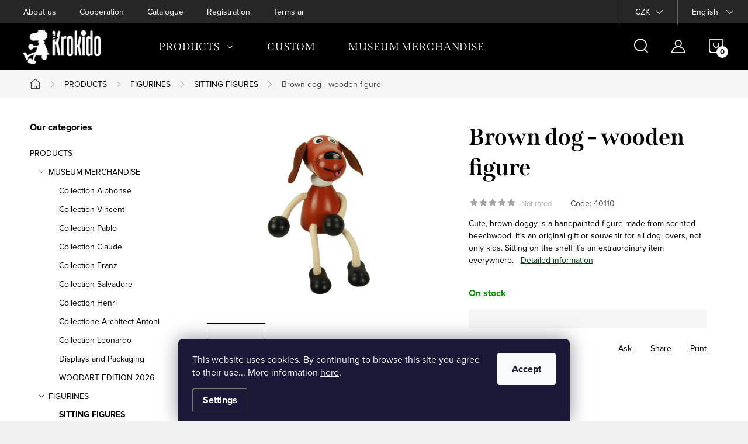

--- FILE ---
content_type: text/html; charset=utf-8
request_url: https://www.krokido.cz/brown-dog-wooden-figure/
body_size: 34713
content:
<!doctype html><html lang="en" dir="ltr" class="header-background-light external-fonts-loaded"><head><meta charset="utf-8" /><meta name="viewport" content="width=device-width,initial-scale=1" /><title>Brown dog - wooden figure - Krokido.cz</title><link rel="preconnect" href="https://cdn.myshoptet.com" /><link rel="dns-prefetch" href="https://cdn.myshoptet.com" /><link rel="preload" href="/cms/libs/jquery/jquery-1.11.3.min.js" as="script" /><link href="/cms/templates/frontend_templates/shared/css/font-face/source-sans-3.css" rel="stylesheet"><link href="/cms/templates/frontend_templates/shared/css/font-face/exo-2.css" rel="stylesheet"><script>
dataLayer = [];
dataLayer.push({'shoptet' : {
    "pageId": 900,
    "pageType": "productDetail",
    "currency": "CZK",
    "currencyInfo": {
        "decimalSeparator": ",",
        "exchangeRate": 1,
        "priceDecimalPlaces": 2,
        "symbol": "K\u010d",
        "symbolLeft": 0,
        "thousandSeparator": " "
    },
    "language": "en",
    "projectId": 401274,
    "product": {
        "id": 7606,
        "guid": "4c842b7a-3d06-11ef-9a07-c6fac013a242",
        "hasVariants": false,
        "codes": [
            {
                "code": 40110
            }
        ],
        "code": "40110",
        "name": "Brown dog - wooden figure",
        "appendix": "",
        "weight": 0.081000000000000003,
        "manufacturer": "KROKIDO",
        "manufacturerGuid": "1EF5333BCD706EF4B5BADA0BA3DED3EE",
        "currentCategory": "PRODUCTS | FIGURINES | Wooden sitting figures",
        "currentCategoryGuid": "083c3f5a-3589-11eb-aaaf-b8ca3a6063f8",
        "defaultCategory": "PRODUCTS | FIGURINES | Wooden sitting figures",
        "defaultCategoryGuid": "083c3f5a-3589-11eb-aaaf-b8ca3a6063f8",
        "currency": "CZK"
    },
    "cartInfo": {
        "id": null,
        "freeShipping": false,
        "freeShippingFrom": null,
        "leftToFreeGift": {
            "formattedPrice": "0 K\u010d",
            "priceLeft": 0
        },
        "freeGift": false,
        "leftToFreeShipping": {
            "priceLeft": null,
            "dependOnRegion": null,
            "formattedPrice": null
        },
        "discountCoupon": [],
        "getNoBillingShippingPrice": {
            "withoutVat": 0,
            "vat": 0,
            "withVat": 0
        },
        "cartItems": [],
        "taxMode": "OSS"
    },
    "cart": [],
    "customer": {
        "priceRatio": 1,
        "priceListId": 1,
        "groupId": null,
        "registered": false,
        "mainAccount": false
    }
}});
dataLayer.push({'cookie_consent' : {
    "marketing": "denied",
    "analytics": "denied"
}});
document.addEventListener('DOMContentLoaded', function() {
    shoptet.consent.onAccept(function(agreements) {
        if (agreements.length == 0) {
            return;
        }
        dataLayer.push({
            'cookie_consent' : {
                'marketing' : (agreements.includes(shoptet.config.cookiesConsentOptPersonalisation)
                    ? 'granted' : 'denied'),
                'analytics': (agreements.includes(shoptet.config.cookiesConsentOptAnalytics)
                    ? 'granted' : 'denied')
            },
            'event': 'cookie_consent'
        });
    });
});
</script>

<!-- Google Tag Manager -->
<script>(function(w,d,s,l,i){w[l]=w[l]||[];w[l].push({'gtm.start':
new Date().getTime(),event:'gtm.js'});var f=d.getElementsByTagName(s)[0],
j=d.createElement(s),dl=l!='dataLayer'?'&l='+l:'';j.async=true;j.src=
'https://www.googletagmanager.com/gtm.js?id='+i+dl;f.parentNode.insertBefore(j,f);
})(window,document,'script','dataLayer','GTM-PFG7M7Q');</script>
<!-- End Google Tag Manager -->

<meta property="og:type" content="website"><meta property="og:site_name" content="krokido.cz"><meta property="og:url" content="https://www.krokido.cz/brown-dog-wooden-figure/"><meta property="og:title" content="Brown dog - wooden figure - Krokido.cz"><meta name="author" content="Krokido.cz"><meta name="web_author" content="Shoptet.cz"><meta name="dcterms.rightsHolder" content="www.krokido.cz"><meta name="robots" content="index,follow"><meta property="og:image" content="https://www.krokido.cz/user/shop/big/7606-4_brown-dog-wooden-sitting-figure.jpg?681c990e"><meta property="og:description" content="Brown dog - wooden figure. Cute, brown doggy is a handpainted figure made from scented beechwood. It´s an original gift or souvenir for all dog lovers, not only kids. Sitting on the shelf it´s an extraordinary item everywhere.
 "><meta name="description" content="Brown dog - wooden figure. Cute, brown doggy is a handpainted figure made from scented beechwood. It´s an original gift or souvenir for all dog lovers, not only kids. Sitting on the shelf it´s an extraordinary item everywhere.
 "><style>:root {--color-primary: #050505;--color-primary-h: 0;--color-primary-s: 0%;--color-primary-l: 2%;--color-primary-hover: #383838;--color-primary-hover-h: 0;--color-primary-hover-s: 0%;--color-primary-hover-l: 22%;--color-secondary: #063c0f;--color-secondary-h: 130;--color-secondary-s: 82%;--color-secondary-l: 13%;--color-secondary-hover: #0d6a0b;--color-secondary-hover-h: 119;--color-secondary-hover-s: 81%;--color-secondary-hover-l: 23%;--color-tertiary: #fcfbf8;--color-tertiary-h: 45;--color-tertiary-s: 40%;--color-tertiary-l: 98%;--color-tertiary-hover: #faf9f4;--color-tertiary-hover-h: 50;--color-tertiary-hover-s: 37%;--color-tertiary-hover-l: 97%;--color-header-background: #ffffff;--template-font: "Source Sans 3";--template-headings-font: "Exo 2";--header-background-url: url("[data-uri]");--cookies-notice-background: #1A1937;--cookies-notice-color: #F8FAFB;--cookies-notice-button-hover: #f5f5f5;--cookies-notice-link-hover: #27263f;--templates-update-management-preview-mode-content: "Template update preview is active for your browser."}</style>
    <script>var shoptet = shoptet || {};</script>
    <script src="/shop/dist/main-3g-header.js.05f199e7fd2450312de2.js"></script>
<!-- User include --><!-- service 1047(677) html code header -->
<link rel="stylesheet preload" href="https://use.typekit.net/nxv2roq.css">
<link href="https://cdn.myshoptet.com/prj/dist/master/shop/dist/font-shoptet-11.css.62c94c7785ff2cea73b2.css" rel="stylesheet preload">
<link type="text/css" href="https://cdn.myshoptet.com/usr/paxio.myshoptet.com/user/documents/Venus/style.css?v771103" rel="stylesheet preload" media="all" />
<link href="https://cdn.myshoptet.com/usr/paxio.myshoptet.com/user/documents/blank/ikony.css?v23" rel="stylesheet preload">
<link href="https://cdn.myshoptet.com/usr/paxio.myshoptet.com/user/documents/Venus/preklady.css?v15" rel="stylesheet preload">
<link rel="stylesheet preload" href="https://cdn.myshoptet.com/usr/paxio.myshoptet.com/user/documents/Venus/Slider/slick.css" />
<link rel="stylesheet preload" href="https://cdn.myshoptet.com/usr/paxio.myshoptet.com/user/documents/Venus/Slider/slick-theme.css?v3" />
<link rel="stylesheet preload" href="https://cdn.myshoptet.com/usr/paxio.myshoptet.com/user/documents/Venus/Slider/slick-classic.css?v5" />
<meta name="theme-color" content="#000" id="theme-color"/>
<!-- api 427(81) html code header -->
<link rel="stylesheet" href="https://cdn.myshoptet.com/usr/api2.dklab.cz/user/documents/_doplnky/instagram/401274/18/401274_18.css" type="text/css" /><style>
        :root {
            --dklab-instagram-header-color: #000000;  
            --dklab-instagram-header-background: #DDDDDD;  
            --dklab-instagram-font-weight: 700;
            --dklab-instagram-font-size: 180%;
            --dklab-instagram-logoUrl: url(https://cdn.myshoptet.com/usr/api2.dklab.cz/user/documents/_doplnky/instagram/img/logo-duha.png); 
            --dklab-instagram-logo-size-width: 40px;
            --dklab-instagram-logo-size-height: 40px;                        
            --dklab-instagram-hover-content: 0;                        
            --dklab-instagram-padding: 0px;                        
            --dklab-instagram-border-color: #888888;
            
        }
        </style>
<!-- service 427(81) html code header -->
<link rel="stylesheet" href="https://cdn.myshoptet.com/usr/api2.dklab.cz/user/documents/_doplnky/instagram/font/instagramplus.css" type="text/css" />

<!-- service 425(79) html code header -->
<style>
.hodnoceni:before{content: "Jak o nás mluví zákazníci";}
.hodnoceni.svk:before{content: "Ako o nás hovoria zákazníci";}
.hodnoceni.hun:before{content: "Mit mondanak rólunk a felhasználók";}
.hodnoceni.pl:before{content: "Co mówią o nas klienci";}
.hodnoceni.eng:before{content: "Customer reviews";}
.hodnoceni.de:before{content: "Was unsere Kunden über uns denken";}
.hodnoceni.ro:before{content: "Ce spun clienții despre noi";}
.hodnoceni{margin: 20px auto;}
body:not(.paxio-merkur):not(.venus):not(.jupiter) .hodnoceni .vote-wrap {border: 0 !important;width: 24.5%;flex-basis: 25%;padding: 10px 20px !important;display: inline-block;margin: 0;vertical-align: top;}
.multiple-columns-body #content .hodnoceni .vote-wrap {width: 49%;flex-basis: 50%;}
.hodnoceni .votes-wrap {display: block; border: 1px solid #f7f7f7;margin: 0;width: 100%;max-width: none;padding: 10px 0; background: #fff;}
.hodnoceni .vote-wrap:nth-child(n+5){display: none !important;}
.hodnoceni:before{display: block;font-size: 18px;padding: 10px 20px;background: #fcfcfc;}
.sidebar .hodnoceni .vote-pic, .sidebar .hodnoceni .vote-initials{display: block;}
.sidebar .hodnoceni .vote-wrap, #column-l #column-l-in .hodnoceni .vote-wrap {width: 100% !important; display: block;}
.hodnoceni > a{display: block;text-align: right;padding-top: 6px;}
.hodnoceni > a:after{content: "››";display: inline-block;margin-left: 2px;}
.sidebar .hodnoceni:before, #column-l #column-l-in .hodnoceni:before {background: none !important; padding-left: 0 !important;}
.template-10 .hodnoceni{max-width: 952px !important;}
.page-detail .hodnoceni > a{font-size: 14px;}
.page-detail .hodnoceni{margin-bottom: 30px;}
@media screen and (min-width: 992px) and (max-width: 1199px) {
.hodnoceni .vote-rating{display: block;}
.hodnoceni .vote-time{display: block;margin-top: 3px;}
.hodnoceni .vote-delimeter{display: none;}
}
@media screen and (max-width: 991px) {
body:not(.paxio-merkur):not(.venus):not(.jupiter) .hodnoceni .vote-wrap {width: 49%;flex-basis: 50%;}
.multiple-columns-body #content .hodnoceni .vote-wrap {width: 99%;flex-basis: 100%;}
}
@media screen and (max-width: 767px) {
body:not(.paxio-merkur):not(.venus):not(.jupiter) .hodnoceni .vote-wrap {width: 99%;flex-basis: 100%;}
}
.home #main-product .hodnoceni{margin: 0 0 60px 0;}
.hodnoceni .votes-wrap.admin-response{display: none !important;}
.hodnoceni .vote-pic {width: 100px;}
.hodnoceni .vote-delimeter{display: none;}
.hodnoceni .vote-rating{display: block;}
.hodnoceni .vote-time {display: block;margin-top: 5px;}
@media screen and (min-width: 768px){
.template-12 .hodnoceni{max-width: 747px; margin-left: auto; margin-right: auto;}
}
@media screen and (min-width: 992px){
.template-12 .hodnoceni{max-width: 972px;}
}
@media screen and (min-width: 1200px){
.template-12 .hodnoceni{max-width: 1418px;}
}
.template-14 .hodnoceni .vote-initials{margin: 0 auto;}
.vote-pic img::before {display: none;}
.hodnoceni + .hodnoceni {display: none;}
</style>
<!-- project html code header -->
<meta name="facebook-domain-verification" content="gamuf3a58vh4si9pw615knhcwc488p" />
<style>
/* Barva sticky hlavičky */
@media screen and (min-width: 768px) {
  .venus.sticky-mobile:not(.ordering-process) #header {
    background-color: #000 !important;
  }
}

@media screen and (min-width: 768px) {
  .titulni-strana-img {
    max-width: 66%;
    float: right;
    margin-left: 15px;
    margin-bottom: 15px;
  }
}

@media screen and (max-width: 767px){
  .titulni-strana-img {
    max-width: 100%;
    height: auto;
    float: none;
    margin: 20px 0 0 0;
    display: block;
  }
}

/* Paticka kontakty */
.contact-box ul li a::before {
  margin-left: -19%;
}

.contact-box ul li>span.linkedin a::before {
content:url('/user/documents/upload/linkedin_3.png');
}

.contact-box ul li>span.linkedin a:hover::before {
content:url('/user/documents/upload/linkedin_2.png');
}

/* HP podkategorie */
.welcome-wrapper>.fav-cat.container {
  display: none;
}
</style>

<style>
@media screen and (min-width: 768px){
.navigation-in > ul > li.ext > ul > li > a{display: block;}
.navigation-in > ul > li.ext > ul > li > div{padding-left: 12px;}
.navigation-in > ul > li.ext > ul > li:not(.has-third-level) > div > a {margin-bottom: 0;line-height: 22px;height: 64px;display: flex;align-items: center;}
}
</style>
<!-- /User include --><link rel="shortcut icon" href="/favicon.ico" type="image/x-icon" /><link rel="canonical" href="https://www.krokido.cz/brown-dog-wooden-figure/" /><link rel="alternate" hreflang="en" href="https://www.krokido.cz/brown-dog-wooden-figure/" /><link rel="alternate" hreflang="cs" href="https://www.krokido.cz/cs/hnedy-pejsek-drevena-figurka/" /><link rel="alternate" hreflang="de" href="https://www.krokido.cz/de/brauner-hund-holzfigur/" /><link rel="alternate" hreflang="x-default" href="https://www.krokido.cz/brown-dog-wooden-figure/" /><script>!function(){var t={9196:function(){!function(){var t=/\[object (Boolean|Number|String|Function|Array|Date|RegExp)\]/;function r(r){return null==r?String(r):(r=t.exec(Object.prototype.toString.call(Object(r))))?r[1].toLowerCase():"object"}function n(t,r){return Object.prototype.hasOwnProperty.call(Object(t),r)}function e(t){if(!t||"object"!=r(t)||t.nodeType||t==t.window)return!1;try{if(t.constructor&&!n(t,"constructor")&&!n(t.constructor.prototype,"isPrototypeOf"))return!1}catch(t){return!1}for(var e in t);return void 0===e||n(t,e)}function o(t,r,n){this.b=t,this.f=r||function(){},this.d=!1,this.a={},this.c=[],this.e=function(t){return{set:function(r,n){u(c(r,n),t.a)},get:function(r){return t.get(r)}}}(this),i(this,t,!n);var e=t.push,o=this;t.push=function(){var r=[].slice.call(arguments,0),n=e.apply(t,r);return i(o,r),n}}function i(t,n,o){for(t.c.push.apply(t.c,n);!1===t.d&&0<t.c.length;){if("array"==r(n=t.c.shift()))t:{var i=n,a=t.a;if("string"==r(i[0])){for(var f=i[0].split("."),s=f.pop(),p=(i=i.slice(1),0);p<f.length;p++){if(void 0===a[f[p]])break t;a=a[f[p]]}try{a[s].apply(a,i)}catch(t){}}}else if("function"==typeof n)try{n.call(t.e)}catch(t){}else{if(!e(n))continue;for(var l in n)u(c(l,n[l]),t.a)}o||(t.d=!0,t.f(t.a,n),t.d=!1)}}function c(t,r){for(var n={},e=n,o=t.split("."),i=0;i<o.length-1;i++)e=e[o[i]]={};return e[o[o.length-1]]=r,n}function u(t,o){for(var i in t)if(n(t,i)){var c=t[i];"array"==r(c)?("array"==r(o[i])||(o[i]=[]),u(c,o[i])):e(c)?(e(o[i])||(o[i]={}),u(c,o[i])):o[i]=c}}window.DataLayerHelper=o,o.prototype.get=function(t){var r=this.a;t=t.split(".");for(var n=0;n<t.length;n++){if(void 0===r[t[n]])return;r=r[t[n]]}return r},o.prototype.flatten=function(){this.b.splice(0,this.b.length),this.b[0]={},u(this.a,this.b[0])}}()}},r={};function n(e){var o=r[e];if(void 0!==o)return o.exports;var i=r[e]={exports:{}};return t[e](i,i.exports,n),i.exports}n.n=function(t){var r=t&&t.__esModule?function(){return t.default}:function(){return t};return n.d(r,{a:r}),r},n.d=function(t,r){for(var e in r)n.o(r,e)&&!n.o(t,e)&&Object.defineProperty(t,e,{enumerable:!0,get:r[e]})},n.o=function(t,r){return Object.prototype.hasOwnProperty.call(t,r)},function(){"use strict";n(9196)}()}();</script>    <!-- Global site tag (gtag.js) - Google Analytics -->
    <script async src="https://www.googletagmanager.com/gtag/js?id=G-HTF9ETGW7Y"></script>
    <script>
        
        window.dataLayer = window.dataLayer || [];
        function gtag(){dataLayer.push(arguments);}
        

                    console.debug('default consent data');

            gtag('consent', 'default', {"ad_storage":"denied","analytics_storage":"denied","ad_user_data":"denied","ad_personalization":"denied","wait_for_update":500});
            dataLayer.push({
                'event': 'default_consent'
            });
        
        gtag('js', new Date());

                gtag('config', 'UA-78357245-7', { 'groups': "UA" });
        
                gtag('config', 'G-HTF9ETGW7Y', {"groups":"GA4","send_page_view":false,"content_group":"productDetail","currency":"CZK","page_language":"en"});
        
                gtag('config', 'AW-855229996');
        
        
        
        
        
                    gtag('event', 'page_view', {"send_to":"GA4","page_language":"en","content_group":"productDetail","currency":"CZK"});
        
                gtag('set', 'currency', 'CZK');

        gtag('event', 'view_item', {
            "send_to": "UA",
            "items": [
                {
                    "id": "40110",
                    "name": "Brown dog - wooden figure",
                    "category": "PRODUCTS \/ FIGURINES \/ Wooden sitting figures",
                                        "brand": "KROKIDO",
                                                            "price": 122
                }
            ]
        });
        
        
        
        
        
                    gtag('event', 'view_item', {"send_to":"GA4","page_language":"en","content_group":"productDetail","items":[{"item_id":"40110","item_name":"Brown dog - wooden figure","item_brand":"KROKIDO","item_category":"PRODUCTS","item_category2":"FIGURINES","item_category3":"Wooden sitting figures","quantity":1,"index":0}]});
        
        
        
        
        
        
        
        document.addEventListener('DOMContentLoaded', function() {
            if (typeof shoptet.tracking !== 'undefined') {
                for (var id in shoptet.tracking.bannersList) {
                    gtag('event', 'view_promotion', {
                        "send_to": "UA",
                        "promotions": [
                            {
                                "id": shoptet.tracking.bannersList[id].id,
                                "name": shoptet.tracking.bannersList[id].name,
                                "position": shoptet.tracking.bannersList[id].position
                            }
                        ]
                    });
                }
            }

            shoptet.consent.onAccept(function(agreements) {
                if (agreements.length !== 0) {
                    console.debug('gtag consent accept');
                    var gtagConsentPayload =  {
                        'ad_storage': agreements.includes(shoptet.config.cookiesConsentOptPersonalisation)
                            ? 'granted' : 'denied',
                        'analytics_storage': agreements.includes(shoptet.config.cookiesConsentOptAnalytics)
                            ? 'granted' : 'denied',
                                                                                                'ad_user_data': agreements.includes(shoptet.config.cookiesConsentOptPersonalisation)
                            ? 'granted' : 'denied',
                        'ad_personalization': agreements.includes(shoptet.config.cookiesConsentOptPersonalisation)
                            ? 'granted' : 'denied',
                        };
                    console.debug('update consent data', gtagConsentPayload);
                    gtag('consent', 'update', gtagConsentPayload);
                    dataLayer.push(
                        { 'event': 'update_consent' }
                    );
                }
            });
        });
    </script>
</head><body class="desktop id-900 in-wooden-figures-for-children-animals template-11 type-product type-detail multiple-columns-body columns-3 blank-mode blank-mode-css ums_forms_redesign--off ums_a11y_category_page--on ums_discussion_rating_forms--off ums_flags_display_unification--on ums_a11y_login--on mobile-header-version-1">
        <div id="fb-root"></div>
        <script>
            window.fbAsyncInit = function() {
                FB.init({
//                    appId            : 'your-app-id',
                    autoLogAppEvents : true,
                    xfbml            : true,
                    version          : 'v19.0'
                });
            };
        </script>
        <script async defer crossorigin="anonymous" src="https://connect.facebook.net/en_US/sdk.js"></script>
<!-- Google Tag Manager (noscript) -->
<noscript><iframe src="https://www.googletagmanager.com/ns.html?id=GTM-PFG7M7Q"
height="0" width="0" style="display:none;visibility:hidden"></iframe></noscript>
<!-- End Google Tag Manager (noscript) -->

    <div class="siteCookies siteCookies--bottom siteCookies--dark js-siteCookies" role="dialog" data-testid="cookiesPopup" data-nosnippet>
        <div class="siteCookies__form">
            <div class="siteCookies__content">
                <div class="siteCookies__text">
                    This website uses cookies. By continuing to browse this site you agree to their use... More information <a href="/privacy-policy/" title="Privacy policy">here</a>.
                </div>
                <p class="siteCookies__links">
                    <button class="siteCookies__link js-cookies-settings" aria-label="Cookies settings" data-testid="cookiesSettings">Settings</button>
                </p>
            </div>
            <div class="siteCookies__buttonWrap">
                                <button class="siteCookies__button js-cookiesConsentSubmit" value="all" aria-label="Accept cookies" data-testid="buttonCookiesAccept">Accept</button>
            </div>
        </div>
        <script>
            document.addEventListener("DOMContentLoaded", () => {
                const siteCookies = document.querySelector('.js-siteCookies');
                document.addEventListener("scroll", shoptet.common.throttle(() => {
                    const st = document.documentElement.scrollTop;
                    if (st > 1) {
                        siteCookies.classList.add('siteCookies--scrolled');
                    } else {
                        siteCookies.classList.remove('siteCookies--scrolled');
                    }
                }, 100));
            });
        </script>
    </div>
<a href="#content" class="skip-link sr-only">Skip to content</a><div class="overall-wrapper"><div class="user-action"><div class="container">
    <div class="user-action-in">
                    <div id="login" class="user-action-login popup-widget login-widget" role="dialog" aria-labelledby="loginHeading">
        <div class="popup-widget-inner">
                            <h2 id="loginHeading">Login to your account</h2><div id="customerLogin"><form action="/action/Customer/Login/" method="post" id="formLoginIncluded" class="csrf-enabled formLogin" data-testid="formLogin"><input type="hidden" name="referer" value="" /><div class="form-group"><div class="input-wrapper email js-validated-element-wrapper no-label"><input type="email" name="email" class="form-control" autofocus placeholder="E-mail Address (eg. John@myemail.com)" data-testid="inputEmail" autocomplete="email" required /></div></div><div class="form-group"><div class="input-wrapper password js-validated-element-wrapper no-label"><input type="password" name="password" class="form-control" placeholder="Password" data-testid="inputPassword" autocomplete="current-password" required /><span class="no-display">You cannot fill out this field</span><input type="text" name="surname" value="" class="no-display" /></div></div><div class="form-group"><div class="login-wrapper"><button type="submit" class="btn btn-secondary btn-text btn-login" data-testid="buttonSubmit">Login</button><div class="password-helper"><a href="/registration/" data-testid="signup" rel="nofollow">New registration</a><a href="/client-center/forgotten-password/" rel="nofollow">Forgotten password</a></div></div></div></form>
</div>                    </div>
    </div>

                            <div id="cart-widget" class="user-action-cart popup-widget cart-widget loader-wrapper" data-testid="popupCartWidget" role="dialog" aria-hidden="true">
    <div class="popup-widget-inner cart-widget-inner place-cart-here">
        <div class="loader-overlay">
            <div class="loader"></div>
        </div>
    </div>

    <div class="cart-widget-button">
        <a href="/cart/" class="btn btn-conversion" id="continue-order-button" rel="nofollow" data-testid="buttonNextStep">Proceed to cart</a>
    </div>
</div>
            </div>
</div>
</div><div class="top-navigation-bar" data-testid="topNavigationBar">

    <div class="container">

        <div class="top-navigation-contacts">
            <strong>Customer support:</strong><a href="/cdn-cgi/l/email-protection#630a0d050c2308110c080a070c4d0019" class="project-email" data-testid="contactboxEmail"><span><span class="__cf_email__" data-cfemail="83eaede5ecc3e8f1ece8eae7ecade0f9">[email&#160;protected]</span></span></a>        </div>

                            <div class="top-navigation-menu">
                <div class="top-navigation-menu-trigger"></div>
                <ul class="top-navigation-bar-menu">
                                            <li class="top-navigation-menu-item-1148">
                            <a href="/about-us/">About us</a>
                        </li>
                                            <li class="top-navigation-menu-item-1139">
                            <a href="/cooperation/">Cooperation</a>
                        </li>
                                            <li class="top-navigation-menu-item-1184">
                            <a href="/catalogue/">Catalogue</a>
                        </li>
                                            <li class="top-navigation-menu-item-external-157">
                            <a href="https://www.krokido.cz/registration/">Registration</a>
                        </li>
                                            <li class="top-navigation-menu-item-39">
                            <a href="/terms-and-conditions/">Terms and Conditions</a>
                        </li>
                                            <li class="top-navigation-menu-item-691">
                            <a href="/privacy-policy/">Privacy policy</a>
                        </li>
                                            <li class="top-navigation-menu-item-1121">
                            <a href="/reclaims--sales-returns--exchange/">Reclaims, sales returns, exchange</a>
                        </li>
                                            <li class="top-navigation-menu-item-1179">
                            <a href="/impressum/">Impressum</a>
                        </li>
                                            <li class="top-navigation-menu-item-29">
                            <a href="/contact/">Contact</a>
                        </li>
                                    </ul>
                <ul class="top-navigation-bar-menu-helper"></ul>
            </div>
        
        <div class="top-navigation-tools top-navigation-tools--language">
            <div class="responsive-tools">
                <a href="#" class="toggle-window" data-target="search" aria-label="Search" data-testid="linkSearchIcon"></a>
                                                            <a href="#" class="toggle-window" data-target="login"></a>
                                                    <a href="#" class="toggle-window" data-target="navigation" aria-label="Menu" data-testid="hamburgerMenu"></a>
            </div>
                <div class="languagesMenu">
        <button id="topNavigationDropdown" class="languagesMenu__flags" type="button" data-toggle="dropdown" aria-haspopup="true" aria-expanded="false">
            <svg aria-hidden="true" style="position: absolute; width: 0; height: 0; overflow: hidden;" version="1.1" xmlns="http://www.w3.org/2000/svg" xmlns:xlink="http://www.w3.org/1999/xlink"><defs><symbol id="shp-flag-GB" viewBox="0 0 32 32"><title>GB</title><path fill="#f0f0f0" style="fill: var(--color21, #f0f0f0)" d="M0 5.333h32v21.334h-32v-21.334z"></path><path fill="#d80027" style="fill: var(--color19, #d80027)" d="M18 5.333h-4v8.667h-14v4h14v8.667h4v-8.667h14v-4h-14z"></path><path fill="#0052b4" style="fill: var(--color20, #0052b4)" d="M24.612 19.71l7.388 4.105v-4.105z"></path><path fill="#0052b4" style="fill: var(--color20, #0052b4)" d="M19.478 19.71l12.522 6.957v-1.967l-8.981-4.989z"></path><path fill="#0052b4" style="fill: var(--color20, #0052b4)" d="M28.665 26.666l-9.186-5.104v5.104z"></path><path fill="#f0f0f0" style="fill: var(--color21, #f0f0f0)" d="M19.478 19.71l12.522 6.957v-1.967l-8.981-4.989z"></path><path fill="#d80027" style="fill: var(--color19, #d80027)" d="M19.478 19.71l12.522 6.957v-1.967l-8.981-4.989z"></path><path fill="#0052b4" style="fill: var(--color20, #0052b4)" d="M5.646 19.71l-5.646 3.137v-3.137z"></path><path fill="#0052b4" style="fill: var(--color20, #0052b4)" d="M12.522 20.594v6.072h-10.929z"></path><path fill="#d80027" style="fill: var(--color19, #d80027)" d="M8.981 19.71l-8.981 4.989v1.967l12.522-6.957z"></path><path fill="#0052b4" style="fill: var(--color20, #0052b4)" d="M7.388 12.29l-7.388-4.105v4.105z"></path><path fill="#0052b4" style="fill: var(--color20, #0052b4)" d="M12.522 12.29l-12.522-6.957v1.967l8.981 4.989z"></path><path fill="#0052b4" style="fill: var(--color20, #0052b4)" d="M3.335 5.333l9.186 5.104v-5.104z"></path><path fill="#f0f0f0" style="fill: var(--color21, #f0f0f0)" d="M12.522 12.29l-12.522-6.957v1.967l8.981 4.989z"></path><path fill="#d80027" style="fill: var(--color19, #d80027)" d="M12.522 12.29l-12.522-6.957v1.967l8.981 4.989z"></path><path fill="#0052b4" style="fill: var(--color20, #0052b4)" d="M26.354 12.29l5.646-3.137v3.137z"></path><path fill="#0052b4" style="fill: var(--color20, #0052b4)" d="M19.478 11.405v-6.072h10.929z"></path><path fill="#d80027" style="fill: var(--color19, #d80027)" d="M23.019 12.29l8.981-4.989v-1.967l-12.522 6.957z"></path></symbol><symbol id="shp-flag-CZ" viewBox="0 0 32 32"><title>CZ</title><path fill="#0052b4" style="fill: var(--color20, #0052b4)" d="M0 5.334h32v21.333h-32v-21.333z"></path><path fill="#d80027" style="fill: var(--color19, #d80027)" d="M32 16v10.666h-32l13.449-10.666z"></path><path fill="#f0f0f0" style="fill: var(--color21, #f0f0f0)" d="M32 5.334v10.666h-18.551l-13.449-10.666z"></path></symbol><symbol id="shp-flag-DE" viewBox="0 0 32 32"><title>DE</title><path fill="#d80027" style="fill: var(--color19, #d80027)" d="M0 5.333h32v21.334h-32v-21.334z"></path><path fill="#000" style="fill: var(--color9, #000)" d="M0 5.333h32v7.111h-32v-7.111z"></path><path fill="#ffda44" style="fill: var(--color17, #ffda44)" d="M0 19.555h32v7.111h-32v-7.111z"></path></symbol></defs></svg>
            <svg class="shp-flag shp-flag-GB">
                <use xlink:href="#shp-flag-GB"></use>
            </svg>
            <span class="caret"></span>
        </button>
        <div class="languagesMenu__content" aria-labelledby="topNavigationDropdown">
                            <div class="languagesMenu__box toggle-window js-languagesMenu__box" data-hover="true" data-target="currency">
                    <div class="languagesMenu__header languagesMenu__header--name">Currency</div>
                    <div class="languagesMenu__header languagesMenu__header--actual" data-toggle="dropdown">CZK<span class="caret"></span></div>
                    <ul class="languagesMenu__list languagesMenu__list--currency">
                                                    <li class="languagesMenu__list__item">
                                <a href="/action/Currency/changeCurrency/?currencyCode=CZK" rel="nofollow" class="languagesMenu__list__link languagesMenu__list__link--currency">CZK</a>
                            </li>
                                                    <li class="languagesMenu__list__item">
                                <a href="/action/Currency/changeCurrency/?currencyCode=EUR" rel="nofollow" class="languagesMenu__list__link languagesMenu__list__link--currency">EUR</a>
                            </li>
                                                    <li class="languagesMenu__list__item">
                                <a href="/action/Currency/changeCurrency/?currencyCode=USD" rel="nofollow" class="languagesMenu__list__link languagesMenu__list__link--currency">USD</a>
                            </li>
                                            </ul>
                </div>
                                        <div class="languagesMenu__box toggle-window js-languagesMenu__box" data-hover="true" data-target="language">
                    <div class="languagesMenu__header languagesMenu__header--name">Language</div>
                    <div class="languagesMenu__header languagesMenu__header--actual" data-toggle="dropdown">
                                                                                    
                                    English
                                
                                                                                                                                                                                    <span class="caret"></span>
                    </div>
                    <ul class="languagesMenu__list languagesMenu__list--language">
                                                    <li>
                                <a href="/action/Language/changeLanguage/?language=en" rel="nofollow" class="languagesMenu__list__link">
                                    <svg class="shp-flag shp-flag-GB">
                                        <use xlink:href="#shp-flag-GB"></use>
                                    </svg>
                                    <span class="languagesMenu__list__name languagesMenu__list__name--actual">English</span>
                                </a>
                            </li>
                                                    <li>
                                <a href="/action/Language/changeLanguage/?language=cs" rel="nofollow" class="languagesMenu__list__link">
                                    <svg class="shp-flag shp-flag-CZ">
                                        <use xlink:href="#shp-flag-CZ"></use>
                                    </svg>
                                    <span class="languagesMenu__list__name">Čeština</span>
                                </a>
                            </li>
                                                    <li>
                                <a href="/action/Language/changeLanguage/?language=de" rel="nofollow" class="languagesMenu__list__link">
                                    <svg class="shp-flag shp-flag-DE">
                                        <use xlink:href="#shp-flag-DE"></use>
                                    </svg>
                                    <span class="languagesMenu__list__name">Deutsch</span>
                                </a>
                            </li>
                                            </ul>
                </div>
                    </div>
    </div>
            <button class="top-nav-button top-nav-button-login toggle-window" type="button" data-target="login" aria-haspopup="dialog" aria-controls="login" aria-expanded="false" data-testid="signin"><span>Login</span></button>        </div>

    </div>

</div>
<header id="header"><div class="container navigation-wrapper">
    <div class="header-top">
        <div class="site-name-wrapper">
            <div class="site-name"><a href="/" data-testid="linkWebsiteLogo"><img src="/user/logos/logo-2.png" alt="Krokido.cz" fetchpriority="low" /></a></div>        </div>
        <div class="search" itemscope itemtype="https://schema.org/WebSite">
            <meta itemprop="headline" content="Wooden sitting figures"/><meta itemprop="url" content="https://www.krokido.cz"/><meta itemprop="text" content="Brown dog - wooden figure. Cute, brown doggy is a handpainted figure made from scented beechwood. It´s an original gift or souvenir for all dog lovers, not only kids. Sitting on the shelf it´s an extraordinary item everywhere. &amp;amp;nbsp;"/>            <form action="/action/ProductSearch/prepareString/" method="post"
    id="formSearchForm" class="search-form compact-form js-search-main"
    itemprop="potentialAction" itemscope itemtype="https://schema.org/SearchAction" data-testid="searchForm">
    <fieldset>
        <meta itemprop="target"
            content="https://www.krokido.cz/search/?string={string}"/>
        <input type="hidden" name="language" value="en"/>
        
            
<input
    type="search"
    name="string"
        class="query-input form-control search-input js-search-input"
    placeholder="Search term"
    autocomplete="off"
    required
    itemprop="query-input"
    aria-label="Search"
    data-testid="searchInput"
>
            <button type="submit" class="btn btn-default" data-testid="searchBtn">Search</button>
        
    </fieldset>
</form>
        </div>
        <div class="navigation-buttons">
                
    <a href="/cart/" class="btn btn-icon toggle-window cart-count" data-target="cart" data-hover="true" data-redirect="true" data-testid="headerCart" rel="nofollow" aria-haspopup="dialog" aria-expanded="false" aria-controls="cart-widget">
        
                <span class="sr-only">Shopping cart</span>
        
            <span class="cart-price visible-lg-inline-block" data-testid="headerCartPrice">
                                    Empty cart                            </span>
        
    
            </a>
        </div>
    </div>
    <nav id="navigation" aria-label="Main menu" data-collapsible="true"><div class="navigation-in menu"><ul class="menu-level-1" role="menubar" data-testid="headerMenuItems"><li class="menu-item-1163 ext" role="none"><a href="/products-2/" data-testid="headerMenuItem" role="menuitem" aria-haspopup="true" aria-expanded="false"><b>PRODUCTS</b><span class="submenu-arrow"></span></a><ul class="menu-level-2" aria-label="PRODUCTS" tabindex="-1" role="menu"><li class="menu-item-1219 has-third-level" role="none"><a href="/museum-merchandise-2/" class="menu-image" data-testid="headerMenuItem" tabindex="-1" aria-hidden="true"><img src="data:image/svg+xml,%3Csvg%20width%3D%22140%22%20height%3D%22100%22%20xmlns%3D%22http%3A%2F%2Fwww.w3.org%2F2000%2Fsvg%22%3E%3C%2Fsvg%3E" alt="" aria-hidden="true" width="140" height="100"  data-src="/user/categories/thumb/mucha_(1)-1.jpg" fetchpriority="low" /></a><div><a href="/museum-merchandise-2/" data-testid="headerMenuItem" role="menuitem"><span>MUSEUM MERCHANDISE</span></a>
                                                    <ul class="menu-level-3" role="menu">
                                                                    <li class="menu-item-1234" role="none">
                                        <a href="/collection-alphonse/" data-testid="headerMenuItem" role="menuitem">
                                            Collection Alphonse</a>,                                    </li>
                                                                    <li class="menu-item-1237" role="none">
                                        <a href="/collection-vincent/" data-testid="headerMenuItem" role="menuitem">
                                            Collection Vincent</a>,                                    </li>
                                                                    <li class="menu-item-1240" role="none">
                                        <a href="/collection-pablo/" data-testid="headerMenuItem" role="menuitem">
                                            Collection Pablo</a>,                                    </li>
                                                                    <li class="menu-item-1243" role="none">
                                        <a href="/collection-claude/" data-testid="headerMenuItem" role="menuitem">
                                            Collection Claude</a>,                                    </li>
                                                                    <li class="menu-item-1246" role="none">
                                        <a href="/collection-franz/" data-testid="headerMenuItem" role="menuitem">
                                            Collection Franz</a>,                                    </li>
                                                                    <li class="menu-item-1249" role="none">
                                        <a href="/collection-salvadore/" data-testid="headerMenuItem" role="menuitem">
                                            Collection Salvadore</a>,                                    </li>
                                                                    <li class="menu-item-1261" role="none">
                                        <a href="/collection-henri/" data-testid="headerMenuItem" role="menuitem">
                                            Collection Henri</a>,                                    </li>
                                                                    <li class="menu-item-1269" role="none">
                                        <a href="/collection-architect-antoni/" data-testid="headerMenuItem" role="menuitem">
                                            Collectione Architect Antoni</a>,                                    </li>
                                                                    <li class="menu-item-1272" role="none">
                                        <a href="/collection-leonardo/" data-testid="headerMenuItem" role="menuitem">
                                            Collection Leonardo</a>,                                    </li>
                                                                    <li class="menu-item-1275" role="none">
                                        <a href="/displays-and-packaging/" data-testid="headerMenuItem" role="menuitem">
                                            Displays and Packaging</a>,                                    </li>
                                                                    <li class="menu-item-1278" role="none">
                                        <a href="/woodart-edition-2026/" data-testid="headerMenuItem" role="menuitem">
                                            WOODART EDITION 2026</a>                                    </li>
                                                            </ul>
                        </div></li><li class="menu-item-1252 has-third-level" role="none"><a href="/figurines/" class="menu-image" data-testid="headerMenuItem" tabindex="-1" aria-hidden="true"><img src="data:image/svg+xml,%3Csvg%20width%3D%22140%22%20height%3D%22100%22%20xmlns%3D%22http%3A%2F%2Fwww.w3.org%2F2000%2Fsvg%22%3E%3C%2Fsvg%3E" alt="" aria-hidden="true" width="140" height="100"  data-src="/user/categories/thumb/miro_s_upravou.png" fetchpriority="low" /></a><div><a href="/figurines/" data-testid="headerMenuItem" role="menuitem"><span>FIGURINES</span></a>
                                                    <ul class="menu-level-3" role="menu">
                                                                    <li class="menu-item-900" role="none">
                                        <a href="/wooden-figures-for-children-animals/" class="active" data-testid="headerMenuItem" role="menuitem">
                                            SITTING FIGURES FAV</a>,                                    </li>
                                                                    <li class="menu-item-828" role="none">
                                        <a href="/springers-wooden-springs-marionettes/" data-testid="headerMenuItem" role="menuitem">
                                            BOUNCING FIGURES FAV</a>,                                    </li>
                                                                    <li class="menu-item-1208" role="none">
                                        <a href="/funny-bouncing-figures/" data-testid="headerMenuItem" role="menuitem">
                                            FUNNY BOUNCIES</a>,                                    </li>
                                                                    <li class="menu-item-1231" role="none">
                                        <a href="/christmas-collection/" data-testid="headerMenuItem" role="menuitem">
                                            CHRISTMAS COLLECTION FAV</a>,                                    </li>
                                                                    <li class="menu-item-975" role="none">
                                        <a href="/accessories-for-our-products/" data-testid="headerMenuItem" role="menuitem">
                                            ACCESSORIES</a>                                    </li>
                                                            </ul>
                        </div></li><li class="menu-item-1225 has-third-level" role="none"><a href="/keychains-and-magnets-2/" class="menu-image" data-testid="headerMenuItem" tabindex="-1" aria-hidden="true"><img src="data:image/svg+xml,%3Csvg%20width%3D%22140%22%20height%3D%22100%22%20xmlns%3D%22http%3A%2F%2Fwww.w3.org%2F2000%2Fsvg%22%3E%3C%2Fsvg%3E" alt="" aria-hidden="true" width="140" height="100"  data-src="/user/categories/thumb/category_-_keyring_magnet.jpg" fetchpriority="low" /></a><div><a href="/keychains-and-magnets-2/" data-testid="headerMenuItem" role="menuitem"><span>LITTLE FIGURES</span></a>
                                                    <ul class="menu-level-3" role="menu">
                                                                    <li class="menu-item-1201" role="none">
                                        <a href="/magnetky/" data-testid="headerMenuItem" role="menuitem">
                                            MAGNETS FAV</a>,                                    </li>
                                                                    <li class="menu-item-1204" role="none">
                                        <a href="/keyrings/" data-testid="headerMenuItem" role="menuitem">
                                            KEYRINGS FAV</a>                                    </li>
                                                            </ul>
                        </div></li><li class="menu-item-1255" role="none"><a href="/pencils/" class="menu-image" data-testid="headerMenuItem" tabindex="-1" aria-hidden="true"><img src="data:image/svg+xml,%3Csvg%20width%3D%22140%22%20height%3D%22100%22%20xmlns%3D%22http%3A%2F%2Fwww.w3.org%2F2000%2Fsvg%22%3E%3C%2Fsvg%3E" alt="" aria-hidden="true" width="140" height="100"  data-src="/user/categories/thumb/miro_s_upravou_(2).png" fetchpriority="low" /></a><div><a href="/pencils/" data-testid="headerMenuItem" role="menuitem"><span>WOODEN PENCILS</span></a>
                        </div></li><li class="menu-item-1258" role="none"><a href="/wooden-toys/" class="menu-image" data-testid="headerMenuItem" tabindex="-1" aria-hidden="true"><img src="data:image/svg+xml,%3Csvg%20width%3D%22140%22%20height%3D%22100%22%20xmlns%3D%22http%3A%2F%2Fwww.w3.org%2F2000%2Fsvg%22%3E%3C%2Fsvg%3E" alt="" aria-hidden="true" width="140" height="100"  data-src="/user/categories/thumb/miro_s_upravou_(1)-1.png" fetchpriority="low" /></a><div><a href="/wooden-toys/" data-testid="headerMenuItem" role="menuitem"><span>PULL ALONG TOYS</span></a>
                        </div></li></ul></li>
<li class="menu-item-1145" role="none"><a href="/custom-manufacturing/" data-testid="headerMenuItem" role="menuitem" aria-expanded="false"><b>CUSTOM</b></a></li>
<li class="menu-item-1219" role="none"><a href="/museum-merchandise-2/" data-testid="headerMenuItem" role="menuitem" aria-expanded="false"><b>MUSEUM MERCHANDISE</b></a></li>
</ul>
    <ul class="navigationActions" role="menu">
                    <li class="ext" role="none">
                <a href="#">
                                            <span class="navigationActions__flagWrapper">
                            <span>CZK /</span>
                            <svg class="shp-flag shp-flag-GB navigationActions__flag navigationActions__flag-right">
                                <use xlink:href="#shp-flag-GB"></use>
                            </svg>
                        </span>
                                        <span class="submenu-arrow"></span>
                </a>
                <ul class="navigationActions__submenu menu-level-2" role="menu">
                    <li role="none">
                                                    <ul role="menu">
                                                                    <li class="navigationActions__submenu__item navigationActions__submenu__item--active" role="none">
                                        <a href="/action/Currency/changeCurrency/?currencyCode=CZK" rel="nofollow" role="menuitem">CZK</a>
                                    </li>
                                                                    <li class="navigationActions__submenu__item" role="none">
                                        <a href="/action/Currency/changeCurrency/?currencyCode=EUR" rel="nofollow" role="menuitem">EUR</a>
                                    </li>
                                                                    <li class="navigationActions__submenu__item" role="none">
                                        <a href="/action/Currency/changeCurrency/?currencyCode=USD" rel="nofollow" role="menuitem">USD</a>
                                    </li>
                                                            </ul>
                                                                            <ul role="menu">
                                                                    <li class="navigationActions__submenu__item  navigationActions__submenu__item--active" role="none">
                                        <a href="/action/Language/changeLanguage/?language=en" class="navigationActions__link--flag" rel="nofollow" role="menuitem">
                                            <span class="navigationActions__flagWrapper">
                                                <svg class="shp-flag shp-flag-GB navigationActions__flag navigationActions__flag-left">
                                                    <use xlink:href="#shp-flag-GB"></use>
                                                </svg>
                                                <span>English</span>
                                            </span>
                                        </a>
                                    </li>
                                                                    <li class="navigationActions__submenu__item" role="none">
                                        <a href="/action/Language/changeLanguage/?language=cs" class="navigationActions__link--flag" rel="nofollow" role="menuitem">
                                            <span class="navigationActions__flagWrapper">
                                                <svg class="shp-flag shp-flag-CZ navigationActions__flag navigationActions__flag-left">
                                                    <use xlink:href="#shp-flag-CZ"></use>
                                                </svg>
                                                <span>Čeština</span>
                                            </span>
                                        </a>
                                    </li>
                                                                    <li class="navigationActions__submenu__item" role="none">
                                        <a href="/action/Language/changeLanguage/?language=de" class="navigationActions__link--flag" rel="nofollow" role="menuitem">
                                            <span class="navigationActions__flagWrapper">
                                                <svg class="shp-flag shp-flag-DE navigationActions__flag navigationActions__flag-left">
                                                    <use xlink:href="#shp-flag-DE"></use>
                                                </svg>
                                                <span>Deutsch</span>
                                            </span>
                                        </a>
                                    </li>
                                                            </ul>
                                            </li>
                </ul>
            </li>
                            <li role="none">
                                    <a href="/login/?backTo=%2Fbrown-dog-wooden-figure%2F" rel="nofollow" data-testid="signin" role="menuitem"><span>Login</span></a>
                            </li>
                        </ul>
</div><span class="navigation-close"></span></nav><div class="menu-helper" data-testid="hamburgerMenu"><span>More</span></div>
</div></header><!-- / header -->


                    <div class="container breadcrumbs-wrapper">
            <div class="breadcrumbs navigation-home-icon-wrapper" itemscope itemtype="https://schema.org/BreadcrumbList">
                                                                            <span id="navigation-first" data-basetitle="Krokido.cz" itemprop="itemListElement" itemscope itemtype="https://schema.org/ListItem">
                <a href="/" itemprop="item" class="navigation-home-icon"><span class="sr-only" itemprop="name">Home</span></a>
                <span class="navigation-bullet">/</span>
                <meta itemprop="position" content="1" />
            </span>
                                <span id="navigation-1" itemprop="itemListElement" itemscope itemtype="https://schema.org/ListItem">
                <a href="/products-2/" itemprop="item" data-testid="breadcrumbsSecondLevel"><span itemprop="name">PRODUCTS</span></a>
                <span class="navigation-bullet">/</span>
                <meta itemprop="position" content="2" />
            </span>
                                <span id="navigation-2" itemprop="itemListElement" itemscope itemtype="https://schema.org/ListItem">
                <a href="/figurines/" itemprop="item" data-testid="breadcrumbsSecondLevel"><span itemprop="name">FIGURINES</span></a>
                <span class="navigation-bullet">/</span>
                <meta itemprop="position" content="3" />
            </span>
                                <span id="navigation-3" itemprop="itemListElement" itemscope itemtype="https://schema.org/ListItem">
                <a href="/wooden-figures-for-children-animals/" itemprop="item" data-testid="breadcrumbsSecondLevel"><span itemprop="name">SITTING FIGURES FAV</span></a>
                <span class="navigation-bullet">/</span>
                <meta itemprop="position" content="4" />
            </span>
                                            <span id="navigation-4" itemprop="itemListElement" itemscope itemtype="https://schema.org/ListItem" data-testid="breadcrumbsLastLevel">
                <meta itemprop="item" content="https://www.krokido.cz/brown-dog-wooden-figure/" />
                <meta itemprop="position" content="5" />
                <span itemprop="name" data-title="Brown dog - wooden figure">Brown dog - wooden figure <span class="appendix"></span></span>
            </span>
            </div>
        </div>
    
<div id="content-wrapper" class="container content-wrapper">
    
    <div class="content-wrapper-in">
                                                <aside class="sidebar sidebar-left"  data-testid="sidebarMenu">
                                                                                                <div class="sidebar-inner">
                                                                                                        <div class="box box-bg-variant box-categories">    <div class="skip-link__wrapper">
        <span id="categories-start" class="skip-link__target js-skip-link__target sr-only" tabindex="-1">&nbsp;</span>
        <a href="#categories-end" class="skip-link skip-link--start sr-only js-skip-link--start">Skip categories</a>
    </div>

<h4>Categories</h4>


<div id="categories"><div class="categories cat-01 expandable active expanded" id="cat-1163"><div class="topic child-active"><a href="/products-2/">PRODUCTS<span class="cat-trigger">&nbsp;</span></a></div>

                    <ul class=" active expanded">
                                        <li class="
                                 expandable                 expanded                ">
                <a href="/museum-merchandise-2/">
                    MUSEUM MERCHANDISE
                    <span class="cat-trigger">&nbsp;</span>                </a>
                                                            

                    <ul class=" expanded">
                                        <li >
                <a href="/collection-alphonse/">
                    Collection Alphonse
                                    </a>
                                                                </li>
                                <li >
                <a href="/collection-vincent/">
                    Collection Vincent
                                    </a>
                                                                </li>
                                <li >
                <a href="/collection-pablo/">
                    Collection Pablo
                                    </a>
                                                                </li>
                                <li >
                <a href="/collection-claude/">
                    Collection Claude
                                    </a>
                                                                </li>
                                <li >
                <a href="/collection-franz/">
                    Collection Franz
                                    </a>
                                                                </li>
                                <li >
                <a href="/collection-salvadore/">
                    Collection Salvadore
                                    </a>
                                                                </li>
                                <li >
                <a href="/collection-henri/">
                    Collection Henri
                                    </a>
                                                                </li>
                                <li >
                <a href="/collection-architect-antoni/">
                    Collectione Architect Antoni
                                    </a>
                                                                </li>
                                <li >
                <a href="/collection-leonardo/">
                    Collection Leonardo
                                    </a>
                                                                </li>
                                <li >
                <a href="/displays-and-packaging/">
                    Displays and Packaging
                                    </a>
                                                                </li>
                                <li >
                <a href="/woodart-edition-2026/">
                    WOODART EDITION 2026
                                    </a>
                                                                </li>
                </ul>
    
                                                </li>
                                <li class="
                                 expandable                 expanded                ">
                <a href="/figurines/">
                    FIGURINES
                    <span class="cat-trigger">&nbsp;</span>                </a>
                                                            

                    <ul class=" active expanded">
                                        <li class="
                active                                                 ">
                <a href="/wooden-figures-for-children-animals/">
                    SITTING FIGURES FAV
                                    </a>
                                                                </li>
                                <li >
                <a href="/springers-wooden-springs-marionettes/">
                    BOUNCING FIGURES FAV
                                    </a>
                                                                </li>
                                <li >
                <a href="/funny-bouncing-figures/">
                    FUNNY BOUNCIES
                                    </a>
                                                                </li>
                                <li >
                <a href="/christmas-collection/">
                    CHRISTMAS COLLECTION FAV
                                    </a>
                                                                </li>
                                <li >
                <a href="/accessories-for-our-products/">
                    ACCESSORIES
                                    </a>
                                                                </li>
                </ul>
    
                                                </li>
                                <li class="
                                 expandable                 expanded                ">
                <a href="/keychains-and-magnets-2/">
                    LITTLE FIGURES
                    <span class="cat-trigger">&nbsp;</span>                </a>
                                                            

                    <ul class=" expanded">
                                        <li >
                <a href="/magnetky/">
                    MAGNETS FAV
                                    </a>
                                                                </li>
                                <li >
                <a href="/keyrings/">
                    KEYRINGS FAV
                                    </a>
                                                                </li>
                </ul>
    
                                                </li>
                                <li >
                <a href="/pencils/">
                    WOODEN PENCILS
                                    </a>
                                                                </li>
                                <li >
                <a href="/wooden-toys/">
                    PULL ALONG TOYS
                                    </a>
                                                                </li>
                </ul>
    </div></div>

    <div class="skip-link__wrapper">
        <a href="#categories-start" class="skip-link skip-link--end sr-only js-skip-link--end" tabindex="-1" hidden>Skip categories</a>
        <span id="categories-end" class="skip-link__target js-skip-link__target sr-only" tabindex="-1">&nbsp;</span>
    </div>
</div>
                                                                                                            <div class="box box-bg-default box-sm box-topProducts">        <div class="top-products-wrapper js-top10" >
        <h4><span>Top 10 Products</span></h4>
        <ol class="top-products">
                            <li class="display-image">
                                            <a href="/painter-with-stripes-wooden-magnet/" class="top-products-image">
                            <img src="data:image/svg+xml,%3Csvg%20width%3D%22100%22%20height%3D%22100%22%20xmlns%3D%22http%3A%2F%2Fwww.w3.org%2F2000%2Fsvg%22%3E%3C%2Fsvg%3E" alt="hand painted wooden magnet pablo" width="100" height="100"  data-src="/user/shop/related/7768-4_hand-painted-wooden-magnet-pablo.jpg?681de5eb" fetchpriority="low" />
                        </a>
                                        <a href="/painter-with-stripes-wooden-magnet/" class="top-products-content">
                        <span class="top-products-name">  Painter with stripes - wooden magnet</span>
                        
                                                    
                    </a>
                </li>
                            <li class="display-image">
                                            <a href="/painter-with-stripes-wooden-keyring/" class="top-products-image">
                            <img src="data:image/svg+xml,%3Csvg%20width%3D%22100%22%20height%3D%22100%22%20xmlns%3D%22http%3A%2F%2Fwww.w3.org%2F2000%2Fsvg%22%3E%3C%2Fsvg%3E" alt="hand painted wooden keychain pablo" width="100" height="100"  data-src="/user/shop/related/7765-4_hand-painted-wooden-keychain-pablo.jpg?681de659" fetchpriority="low" />
                        </a>
                                        <a href="/painter-with-stripes-wooden-keyring/" class="top-products-content">
                        <span class="top-products-name">  Painter with stripes - wooden keyring</span>
                        
                                                    
                    </a>
                </li>
                            <li class="display-image">
                                            <a href="/santa-with-christmas-tree-wooden-figure/" class="top-products-image">
                            <img src="data:image/svg+xml,%3Csvg%20width%3D%22100%22%20height%3D%22100%22%20xmlns%3D%22http%3A%2F%2Fwww.w3.org%2F2000%2Fsvg%22%3E%3C%2Fsvg%3E" alt="santa with christmas tree wooden figurine" width="100" height="100"  data-src="/user/shop/related/7798-3_santa-with-christmas-tree-wooden-figurine.jpg?691a44ef" fetchpriority="low" />
                        </a>
                                        <a href="/santa-with-christmas-tree-wooden-figure/" class="top-products-content">
                        <span class="top-products-name">  Santa with Christmas tree - wooden figure</span>
                        
                                                    
                    </a>
                </li>
                            <li class="display-image">
                                            <a href="/replacement-spring-for-bouncing-figures/" class="top-products-image">
                            <img src="data:image/svg+xml,%3Csvg%20width%3D%22100%22%20height%3D%22100%22%20xmlns%3D%22http%3A%2F%2Fwww.w3.org%2F2000%2Fsvg%22%3E%3C%2Fsvg%3E" alt="Pruzina" width="100" height="100"  data-src="/user/shop/related/7478_pruzina.jpg?6567006c" fetchpriority="low" />
                        </a>
                                        <a href="/replacement-spring-for-bouncing-figures/" class="top-products-content">
                        <span class="top-products-name">  Replacement spring for Bouncing figures</span>
                        
                                                    
                    </a>
                </li>
                            <li class="display-image">
                                            <a href="/reindeer-with-christmas-tree-wooden-figure/" class="top-products-image">
                            <img src="data:image/svg+xml,%3Csvg%20width%3D%22100%22%20height%3D%22100%22%20xmlns%3D%22http%3A%2F%2Fwww.w3.org%2F2000%2Fsvg%22%3E%3C%2Fsvg%3E" alt="reinderr with christmas tree wooden figure" width="100" height="100"  data-src="/user/shop/related/7828_reinderr-with-christmas-tree-wooden-figure.jpg?6926c6ed" fetchpriority="low" />
                        </a>
                                        <a href="/reindeer-with-christmas-tree-wooden-figure/" class="top-products-content">
                        <span class="top-products-name">  Reindeer with Christmas tree - wooden figure</span>
                        
                                                    
                    </a>
                </li>
                            <li class="display-image">
                                            <a href="/painter-with-moustachet-wooden-figure/" class="top-products-image">
                            <img src="data:image/svg+xml,%3Csvg%20width%3D%22100%22%20height%3D%22100%22%20xmlns%3D%22http%3A%2F%2Fwww.w3.org%2F2000%2Fsvg%22%3E%3C%2Fsvg%3E" alt="handmade wooden figure painter" width="100" height="100"  data-src="/user/shop/related/7777-4_handmade-wooden-figure-painter.jpg?684c04be" fetchpriority="low" />
                        </a>
                                        <a href="/painter-with-moustachet-wooden-figure/" class="top-products-content">
                        <span class="top-products-name">  Painter with moustache - wooden figure</span>
                        
                                                    
                    </a>
                </li>
                            <li class="display-image">
                                            <a href="/painter-with-moustache-pencil/" class="top-products-image">
                            <img src="data:image/svg+xml,%3Csvg%20width%3D%22100%22%20height%3D%22100%22%20xmlns%3D%22http%3A%2F%2Fwww.w3.org%2F2000%2Fsvg%22%3E%3C%2Fsvg%3E" alt="Pencil Dali" width="100" height="100"  data-src="/user/shop/related/7939_pencil-dali.jpg?6835a7cb" fetchpriority="low" />
                        </a>
                                        <a href="/painter-with-moustache-pencil/" class="top-products-content">
                        <span class="top-products-name">  Painter with moustache - pencil</span>
                        
                                                    
                    </a>
                </li>
                            <li class="display-image">
                                            <a href="/painter-with-stripes-wooden-figure/" class="top-products-image">
                            <img src="data:image/svg+xml,%3Csvg%20width%3D%22100%22%20height%3D%22100%22%20xmlns%3D%22http%3A%2F%2Fwww.w3.org%2F2000%2Fsvg%22%3E%3C%2Fsvg%3E" alt="wooden figure pablo handmade decoration" width="100" height="100"  data-src="/user/shop/related/7762-4_wooden-figure-pablo-handmade-decoration.jpg?693aa42c" fetchpriority="low" />
                        </a>
                                        <a href="/painter-with-stripes-wooden-figure/" class="top-products-content">
                        <span class="top-products-name">  Painter with stripes - wooden figure</span>
                        
                                                    
                    </a>
                </li>
                            <li class="display-image">
                                            <a href="/painter-with-moustache-wooden-magnet/" class="top-products-image">
                            <img src="data:image/svg+xml,%3Csvg%20width%3D%22100%22%20height%3D%22100%22%20xmlns%3D%22http%3A%2F%2Fwww.w3.org%2F2000%2Fsvg%22%3E%3C%2Fsvg%3E" alt="painter with moustache wooden magnet" width="100" height="100"  data-src="/user/shop/related/7783-1_painter-with-moustache-wooden-magnet.jpg?67bda745" fetchpriority="low" />
                        </a>
                                        <a href="/painter-with-moustache-wooden-magnet/" class="top-products-content">
                        <span class="top-products-name">  Painter with moustache - wooden magnet</span>
                        
                                                    
                    </a>
                </li>
                            <li class="display-image">
                                            <a href="/architect-antoni-wooden-figure/" class="top-products-image">
                            <img src="data:image/svg+xml,%3Csvg%20width%3D%22100%22%20height%3D%22100%22%20xmlns%3D%22http%3A%2F%2Fwww.w3.org%2F2000%2Fsvg%22%3E%3C%2Fsvg%3E" alt="Antoni gaudi wooden figure krokido" width="100" height="100"  data-src="/user/shop/related/7771_antoni-gaudi-wooden-figure-krokido.jpg?6964b2fe" fetchpriority="low" />
                        </a>
                                        <a href="/architect-antoni-wooden-figure/" class="top-products-content">
                        <span class="top-products-name">  Architect Antoni - wooden figure</span>
                        
                                                    
                    </a>
                </li>
                    </ol>
    </div>
</div>
                                                                        <div class="banner"><div class="banner-wrapper banner3"><a href="https://www.krokido.cz/cooperation/" data-ec-promo-id="13" ><img data-src="/user/banners/1cooperation.png?67dd6d75" src="data:image/svg+xml,%3Csvg%20width%3D%22100%22%20height%3D%22100%22%20xmlns%3D%22http%3A%2F%2Fwww.w3.org%2F2000%2Fsvg%22%3E%3C%2Fsvg%3E" fetchpriority="low" alt="cooperation with Krokido" width="100" height="100" /><span class="extended-banner-texts"><span class="extended-banner-title">Cooperation with us</span></span></a></div></div>
                                            <div class="banner"><div class="banner-wrapper banner4"><a href="https://www.krokido.cz/catalogue/" data-ec-promo-id="14" ><img data-src="/user/banners/1catalogue.png?67dd7020" src="data:image/svg+xml,%3Csvg%20width%3D%22100%22%20height%3D%22100%22%20xmlns%3D%22http%3A%2F%2Fwww.w3.org%2F2000%2Fsvg%22%3E%3C%2Fsvg%3E" fetchpriority="low" alt="Catalogue Krokido company" width="100" height="100" /><span class="extended-banner-texts"><span class="extended-banner-title">Catalogue 2025</span></span></a></div></div>
                                            <div class="banner"><div class="banner-wrapper banner29"><a href="https://www.krokido.cz/custom-manufacturing/" data-ec-promo-id="168" ><img data-src="/user/banners/1production-2.png?67dd6d5d" src="data:image/svg+xml,%3Csvg%20width%3D%22100%22%20height%3D%22100%22%20xmlns%3D%22http%3A%2F%2Fwww.w3.org%2F2000%2Fsvg%22%3E%3C%2Fsvg%3E" fetchpriority="low" alt="Bespoke production" width="100" height="100" /><span class="extended-banner-texts"><span class="extended-banner-title">Bespoke production</span></span></a></div></div>
                                            <div class="banner"><div class="banner-wrapper banner6"><a href="/contact/" data-ec-promo-id="16" ><img data-src="/user/banners/1contact-2.png?67dd6e8b" src="data:image/svg+xml,%3Csvg%20width%3D%22100%22%20height%3D%22100%22%20xmlns%3D%22http%3A%2F%2Fwww.w3.org%2F2000%2Fsvg%22%3E%3C%2Fsvg%3E" fetchpriority="low" alt="contact Krokido online toys firm" width="100" height="100" /><span class="extended-banner-texts"><span class="extended-banner-title">Contact information</span></span></a></div></div>
                                            <div class="banner"><div class="banner-wrapper banner8"><span data-ec-promo-id="18"><div class="vlastni-formular" style="width: 100%; max-width:200px;">
<p style="text-align: left;"><strong>Contact us&nbsp;</strong>we will be happy to answer any questions and <strong>register you in our B2B E-shop</strong> where you will see <strong>our entire range with current prices</strong> and you can <strong>place your order online</strong>.</p>
<p style="text-align: left;">We look forward to our future cooperation! Your KROKIDO team</p>
<form action="/action/MailForm/SendEmail/" method="post" id="formContact" data-dashlane-rid="6c5f443efd8d6810" data-form-type="contact"><fieldset><input type="hidden" name="formId" value="1" />
<div class="form-group js-validated-element-wrapper" style="text-align: center; 340px;"><label for="fullName"><span class="required-asterisk">Company name</span></label><input type="text" value="" name="fullName" id="fullName" class="form-control" required="" data-dashlane-rid="5bc4f2a8bde5aba9" data-form-type="other" /> <span class="no-display">Do not fill in this field:</span> <input type="text" name="surname" value="" class="no-display" /></div>
<div class="form-group js-validated-element-wrapper" style="text-align: center; 200px;"><label for="email"><span class="required-asterisk">E-mail</span></label> <input type="email" value="" name="email" id="email" class="form-control" required="" data-dashlane-rid="ad426f9dd8e7a907" data-form-type="email" /> <span id="1667472190370-0" data-dashlanecreated="true" style="color: initial; color-scheme: initial; display: inline; font-family: initial; font-feature-settings: initial; font-kerning: initial; font-optical-sizing: initial; font-palette: initial; font-size: initial; font-stretch: initial; font-style: initial; font-synthesis: initial; font-variant-alternates: initial; font-variant-caps: initial; font-variant-east-asian: initial; font-variant-ligatures: initial; font-variant-numeric: initial; font-variant-position: initial; font-variation-settings: initial; font-weight: initial; text-orientation: initial; text-rendering: initial; writing-mode: initial; -webkit-font-smoothing: initial; -webkit-locale: initial; -webkit-text-size-adjust: initial; -webkit-text-zoom: initial; letter-spacing: initial; accent-color: initial; background-image: url('safari-extension://58B99372-0C41-4135-BB84-107B0046D7FA/content/injected/logo-autofill-known.svg'); border-collapse: initial; caption-side: initial; caret-color: initial; clip-rule: initial; color-interpolation: initial; color-interpolation-filters: initial; cursor: initial; empty-cells: initial; fill: initial; fill-opacity: initial; fill-rule: initial; glyph-orientation-horizontal: initial; glyph-orientation-vertical: initial; hanging-punctuation: initial; image-orientation: initial; image-rendering: initial; kerning: initial; line-break: initial; line-height: initial; list-style: initial; marker-end: initial; marker-mid: initial; marker-start: initial; opacity: 1; orphans: initial; overflow-wrap: initial; pointer-events: initial; position: absolute; print-color-adjust: initial; quotes: initial; shape-rendering: initial; speak-as: initial; stroke: initial; stroke-color: initial; stroke-dasharray: initial; stroke-dashoffset: initial; stroke-linecap: initial; stroke-linejoin: initial; stroke-miterlimit: initial; stroke-opacity: initial; stroke-width: initial; tab-size: initial; text-align: initial; text-align-last: initial; text-anchor: initial; text-decoration-skip-ink: initial; text-decoration-thickness: initial; text-emphasis-color: initial; text-emphasis-position: initial; text-emphasis-style: initial; text-indent: initial; text-justify: initial; text-shadow: initial; text-transform: initial; text-underline-offset: initial; text-underline-position: initial; visibility: visible; white-space: initial; widows: initial; word-break: initial; word-spacing: initial; z-index: auto; -apple-color-filter: initial; -internal-text-autosizing-status: initial; border-spacing: initial; -webkit-box-direction: initial; -webkit-cursor-visibility: initial; -webkit-hyphenate-character: initial; -webkit-hyphenate-limit-after: initial; -webkit-hyphenate-limit-before: initial; -webkit-hyphenate-limit-lines: initial; -webkit-hyphens: initial; -webkit-line-align: initial; -webkit-line-box-contain: initial; -webkit-line-grid: initial; -webkit-line-snap: initial; -webkit-nbsp-mode: initial; -webkit-rtl-ordering: initial; -webkit-ruby-position: initial; -webkit-text-decorations-in-effect: initial; -webkit-text-fill-color: initial; -webkit-text-security: initial; -webkit-text-stroke-color: initial; -webkit-text-stroke-width: initial; -webkit-user-modify: initial; -webkit-user-select: initial; background-size: contain; border: none; left: 200px; min-width: 16px; text-combine-upright: initial; top: 64px; width: 16px; -webkit-text-combine: initial; height: 16px; background-position: center center; background-repeat: no-repeat no-repeat;"></span></div>
<div class="form-group js-validated-element-wrapper" style="text-align: center; 200px;"><label for="message"><span class="required-asterisk">Message</span></label> <textarea name="message" rows="7" class="form-control" required="" data-dashlane-rid="45b9098309a38ea8" data-form-type="other"></textarea></div>
<div class="form-group js-validated-element-wrapper consents consents-first" style="text-align: left; 200px;"><input type="hidden" name="consents[]" id="consents40" value="40" data-special-message="validatorConsent" /> <label for="consents40" class="whole-width">By submitting a message you agree to the <a href="/podminky-ochrany-osobnich-udaju/" target="_blank" rel="noopener noreferrer">privacy policy.</a><br />A copy will be emailed to you.</a><br />If you do not receive an email,</a><br />please resubmit the form again.</label></div>
<div class="form-group submit-wrapper" style="text-align: left; 200px;"><input type="submit" value="Send" class="btn btn-primary" data-dashlane-rid="1dedd71a04c3ab1f" data-form-type="action" /></div>
</fieldset></form></div></span></div></div>
                                        </div>
                                                            </aside>
                            <main id="content" class="content narrow">
                            
<div class="p-detail" itemscope itemtype="https://schema.org/Product">

    
    <meta itemprop="name" content="Brown dog - wooden figure" />
    <meta itemprop="category" content="Homepage &gt; PRODUCTS &gt; FIGURINES &gt; SITTING FIGURES FAV &gt; Brown dog - wooden figure" />
    <meta itemprop="url" content="https://www.krokido.cz/brown-dog-wooden-figure/" />
    <meta itemprop="image" content="/user/shop/big/7606-4_brown-dog-wooden-sitting-figure.jpg?681c990e" />
            <meta itemprop="description" content="Cute, brown doggy is a handpainted figure made from scented beechwood. It´s an original gift or souvenir for all dog lovers, not only kids. Sitting on the shelf it´s an extraordinary item everywhere.
&amp;nbsp;" />
                <span class="js-hidden" itemprop="manufacturer" itemscope itemtype="https://schema.org/Organization">
            <meta itemprop="name" content="KROKIDO" />
        </span>
        <span class="js-hidden" itemprop="brand" itemscope itemtype="https://schema.org/Brand">
            <meta itemprop="name" content="KROKIDO" />
        </span>
                            <meta itemprop="gtin13" content="8591902401108" />            
        <div class="p-detail-inner">

        <div class="p-detail-inner-header">
            <h1>
                  Brown dog - wooden figure            </h1>

                <span class="p-code">
        <span class="p-code-label">Code:</span>
                    <span>40110</span>
            </span>
        </div>

        <form action="/action/Cart/addCartItem/" method="post" id="product-detail-form" class="pr-action csrf-enabled" data-testid="formProduct">

            <meta itemprop="productID" content="7606" /><meta itemprop="identifier" content="4c842b7a-3d06-11ef-9a07-c6fac013a242" /><meta itemprop="sku" content="40110" /><span itemprop="offers" itemscope itemtype="https://schema.org/Offer"><link itemprop="availability" href="https://schema.org/InStock" /><meta itemprop="url" content="https://www.krokido.cz/brown-dog-wooden-figure/" /><link itemprop="itemCondition" href="https://schema.org/NewCondition" /><meta itemprop="warranty" content="2 years" /></span><input type="hidden" name="productId" value="7606" /><input type="hidden" name="priceId" value="7600" /><input type="hidden" name="language" value="en" />

            <div class="row product-top">

                <div class="col-xs-12">

                    <div class="p-detail-info">
                        
                                    <div class="stars-wrapper">
                
<span class="stars star-list">
                                                <a class="star star-off show-tooltip" title="            Rating:
            Not rated    &lt;br /&gt;
                    Log in for rating            "
                   ></a>
                    
                                                <a class="star star-off show-tooltip" title="            Rating:
            Not rated    &lt;br /&gt;
                    Log in for rating            "
                   ></a>
                    
                                                <a class="star star-off show-tooltip" title="            Rating:
            Not rated    &lt;br /&gt;
                    Log in for rating            "
                   ></a>
                    
                                                <a class="star star-off show-tooltip" title="            Rating:
            Not rated    &lt;br /&gt;
                    Log in for rating            "
                   ></a>
                    
                                                <a class="star star-off show-tooltip" title="            Rating:
            Not rated    &lt;br /&gt;
                    Log in for rating            "
                   ></a>
                    
    </span>
            <span class="stars-label">
                                Not rated                    </span>
        </div>
    
                                                    <div><a href="/brand/krokido/" data-testid="productCardBrandName">Brand: <span>KROKIDO</span></a></div>
                        
                    </div>

                </div>

                <div class="col-xs-12 col-lg-6 p-image-wrapper">

                    
                    <div class="p-image" style="" data-testid="mainImage">

                        

    


                        

<a href="/user/shop/big/7606-4_brown-dog-wooden-sitting-figure.jpg?681c990e" class="p-main-image cloud-zoom" data-href="/user/shop/orig/7606-4_brown-dog-wooden-sitting-figure.jpg?681c990e"><img src="/user/shop/big/7606-4_brown-dog-wooden-sitting-figure.jpg?681c990e" alt="brown dog wooden sitting figure" width="1024" height="768"  fetchpriority="high" />
</a>                    </div>

                    
    <div class="p-thumbnails-wrapper">

        <div class="p-thumbnails">

            <div class="p-thumbnails-inner">

                <div>
                                                                                        <a href="/user/shop/big/7606-4_brown-dog-wooden-sitting-figure.jpg?681c990e" class="p-thumbnail highlighted">
                            <img src="data:image/svg+xml,%3Csvg%20width%3D%22100%22%20height%3D%22100%22%20xmlns%3D%22http%3A%2F%2Fwww.w3.org%2F2000%2Fsvg%22%3E%3C%2Fsvg%3E" alt="brown dog wooden sitting figure" width="100" height="100"  data-src="/user/shop/related/7606-4_brown-dog-wooden-sitting-figure.jpg?681c990e" fetchpriority="low" />
                        </a>
                        <a href="/user/shop/big/7606-4_brown-dog-wooden-sitting-figure.jpg?681c990e" class="cbox-gal" data-gallery="lightbox[gallery]" data-alt="brown dog wooden sitting figure"></a>
                                                                    <a href="/user/shop/big/7606-6_brown-dog-hand-painted-wooden-figure-for-kids.jpg?681c990f" class="p-thumbnail">
                            <img src="data:image/svg+xml,%3Csvg%20width%3D%22100%22%20height%3D%22100%22%20xmlns%3D%22http%3A%2F%2Fwww.w3.org%2F2000%2Fsvg%22%3E%3C%2Fsvg%3E" alt="brown dog hand painted wooden figure for kids" width="100" height="100"  data-src="/user/shop/related/7606-6_brown-dog-hand-painted-wooden-figure-for-kids.jpg?681c990f" fetchpriority="low" />
                        </a>
                        <a href="/user/shop/big/7606-6_brown-dog-hand-painted-wooden-figure-for-kids.jpg?681c990f" class="cbox-gal" data-gallery="lightbox[gallery]" data-alt="brown dog hand painted wooden figure for kids"></a>
                                                                    <a href="/user/shop/big/7606-5_brown-dog-handmade-wooden-figure-for-dog-lovers.jpg?681c990f" class="p-thumbnail">
                            <img src="data:image/svg+xml,%3Csvg%20width%3D%22100%22%20height%3D%22100%22%20xmlns%3D%22http%3A%2F%2Fwww.w3.org%2F2000%2Fsvg%22%3E%3C%2Fsvg%3E" alt="brown dog handmade wooden figure for dog lovers" width="100" height="100"  data-src="/user/shop/related/7606-5_brown-dog-handmade-wooden-figure-for-dog-lovers.jpg?681c990f" fetchpriority="low" />
                        </a>
                        <a href="/user/shop/big/7606-5_brown-dog-handmade-wooden-figure-for-dog-lovers.jpg?681c990f" class="cbox-gal" data-gallery="lightbox[gallery]" data-alt="brown dog handmade wooden figure for dog lovers"></a>
                                                                    <a href="/user/shop/big/7606-1_brown-dog-back-without.jpg?668bacc6" class="p-thumbnail">
                            <img src="data:image/svg+xml,%3Csvg%20width%3D%22100%22%20height%3D%22100%22%20xmlns%3D%22http%3A%2F%2Fwww.w3.org%2F2000%2Fsvg%22%3E%3C%2Fsvg%3E" alt="Brown dog back without" width="100" height="100"  data-src="/user/shop/related/7606-1_brown-dog-back-without.jpg?668bacc6" fetchpriority="low" />
                        </a>
                        <a href="/user/shop/big/7606-1_brown-dog-back-without.jpg?668bacc6" class="cbox-gal" data-gallery="lightbox[gallery]" data-alt="Brown dog back without"></a>
                                                                    <a href="/user/shop/big/7606-7_brown-dog-wooden-figure.jpg?681c990f" class="p-thumbnail">
                            <img src="data:image/svg+xml,%3Csvg%20width%3D%22100%22%20height%3D%22100%22%20xmlns%3D%22http%3A%2F%2Fwww.w3.org%2F2000%2Fsvg%22%3E%3C%2Fsvg%3E" alt="brown dog wooden figure" width="100" height="100"  data-src="/user/shop/related/7606-7_brown-dog-wooden-figure.jpg?681c990f" fetchpriority="low" />
                        </a>
                        <a href="/user/shop/big/7606-7_brown-dog-wooden-figure.jpg?681c990f" class="cbox-gal" data-gallery="lightbox[gallery]" data-alt="brown dog wooden figure"></a>
                                                                    <a href="/user/shop/big/7606-8_brown-dog-wooden-sitting-figure.jpg?681c9910" class="p-thumbnail">
                            <img src="data:image/svg+xml,%3Csvg%20width%3D%22100%22%20height%3D%22100%22%20xmlns%3D%22http%3A%2F%2Fwww.w3.org%2F2000%2Fsvg%22%3E%3C%2Fsvg%3E" alt="brown dog wooden sitting figure" width="100" height="100"  data-src="/user/shop/related/7606-8_brown-dog-wooden-sitting-figure.jpg?681c9910" fetchpriority="low" />
                        </a>
                        <a href="/user/shop/big/7606-8_brown-dog-wooden-sitting-figure.jpg?681c9910" class="cbox-gal" data-gallery="lightbox[gallery]" data-alt="brown dog wooden sitting figure"></a>
                                    </div>

            </div>

            <a href="#" class="thumbnail-prev"></a>
            <a href="#" class="thumbnail-next"></a>

        </div>

    </div>


                </div>

                <div class="col-xs-12 col-lg-6 p-info-wrapper">

                    
                    
                    
                                                                                    <div class="availability-value" title="Availability">
                                    

    
    <span class="availability-label" style="color: #009901" data-testid="labelAvailability">
                    On stock            </span>
    
                                </div>
                                                    
                        <table class="detail-parameters">
                            <tbody>
                            
                            
                            
                                                                                    </tbody>
                        </table>

                        
                                            
                    
                    

                                            <div class="p-short-description" data-testid="productCardShortDescr">
                            <p>Cute, brown doggy is a handpainted figure made from scented beechwood. It´s an original gift or souvenir for all dog lovers, not only kids. Sitting on the shelf it´s an extraordinary item everywhere.</p>
<p>&nbsp;</p>
                        </div>
                    
                                            <p data-testid="productCardDescr">
                            <a href="#description" class="chevron-after chevron-down-after" data-toggle="tab" data-external="1" data-force-scroll="true">Detailed information</a>
                        </p>
                    
                    <div class="social-buttons-wrapper">
                        <div class="link-icons" data-testid="productDetailActionIcons">
    <a href="#" class="link-icon print" title="Print product"><span>Print</span></a>
    <a href="/brown-dog-wooden-figure:ask-salesman/" class="link-icon chat" title="Speak to a sales advisor" rel="nofollow"><span>Ask</span></a>
                <a href="#" class="link-icon share js-share-buttons-trigger" title="Share product"><span>Share</span></a>
    </div>
                            <div class="social-buttons no-display">
                    <div class="twitter">
                <script data-cfasync="false" src="/cdn-cgi/scripts/5c5dd728/cloudflare-static/email-decode.min.js"></script><script>
        window.twttr = (function(d, s, id) {
            var js, fjs = d.getElementsByTagName(s)[0],
                t = window.twttr || {};
            if (d.getElementById(id)) return t;
            js = d.createElement(s);
            js.id = id;
            js.src = "https://platform.twitter.com/widgets.js";
            fjs.parentNode.insertBefore(js, fjs);
            t._e = [];
            t.ready = function(f) {
                t._e.push(f);
            };
            return t;
        }(document, "script", "twitter-wjs"));
        </script>

<a
    href="https://twitter.com/share"
    class="twitter-share-button"
        data-lang="en"
    data-url="https://www.krokido.cz/brown-dog-wooden-figure/"
>Tweet</a>

            </div>
                    <div class="facebook">
                <div
            data-layout="button"
        class="fb-share-button"
    >
</div>

            </div>
                                <div class="close-wrapper">
        <a href="#" class="close-after js-share-buttons-trigger" title="Share product">Close</a>
    </div>

            </div>
                    </div>

                    
                </div>

            </div>

        </form>
    </div>

    
        
                            <h2 class="products-related-header">Related products</h2>
        <div class="products products-block products-related products-additional p-switchable">
            
        
                    <div class="product col-sm-6 col-md-12 col-lg-6 active related-sm-screen-show">
    <div class="p" data-micro="product" data-micro-product-id="1518" data-micro-identifier="4ec113c2-3589-11eb-8869-0cc47a6b4bcc" data-testid="productItem">
                    <a href="/horse-wooden-figure/" class="image">
                <img src="data:image/svg+xml,%3Csvg%20width%3D%22423%22%20height%3D%22318%22%20xmlns%3D%22http%3A%2F%2Fwww.w3.org%2F2000%2Fsvg%22%3E%3C%2Fsvg%3E" alt="wooden sitting figure white horse" data-micro-image="/user/shop/big/1518-1_wooden-sitting-figure-white-horse.jpg?660aef7f" width="423" height="318"  data-src="/user/shop/detail/1518-1_wooden-sitting-figure-white-horse.jpg?660aef7f
" fetchpriority="low" />
                                                                                                                                    
    

    


            </a>
        
        <div class="p-in">

            <div class="p-in-in">
                <a href="/horse-wooden-figure/" class="name" data-micro="url">
                    <span data-micro="name" data-testid="productCardName">
                          White horse - wooden figure                    </span>
                </a>
                
    
                            </div>

            <div class="p-bottom no-buttons">
                
                <div data-micro="offer"
    data-micro-warranty="2 years"
>
                    <div class="prices">
                                                                                
                        
                        
                        
        

                        

                    </div>

                    

                                            <div class="p-tools">
                                                                                    
    
                                                                                            <a href="/horse-wooden-figure/" class="btn btn-primary" aria-hidden="true" tabindex="-1">Detail</a>
                                                    </div>
                    
                                                                                            <p class="p-desc" data-micro="description" data-testid="productCardShortDescr">
                                Beautiful and elegant - that´s the white horse with an amazing handpainting. An original wooden figure made from beech wood is an excelent item for all souvenir shops, shops for...
                            </p>
                                                            

                </div>

            </div>

        </div>

        
    

                    <span class="p-code">
            Code: <span data-micro="sku">40155</span>
        </span>
    
    </div>
</div>
                        <div class="product col-sm-6 col-md-12 col-lg-6 active related-sm-screen-show">
    <div class="p" data-micro="product" data-micro-product-id="7409" data-micro-identifier="2d34ac60-8224-11ee-bd47-022904b12d9d" data-testid="productItem">
                    <a href="/white-kitty-wooden-figure/" class="image">
                <img src="data:image/svg+xml,%3Csvg%20width%3D%22423%22%20height%3D%22318%22%20xmlns%3D%22http%3A%2F%2Fwww.w3.org%2F2000%2Fsvg%22%3E%3C%2Fsvg%3E" alt="white kitty wooden sitting figure for kids" data-micro-image="/user/shop/big/7409-2_white-kitty-wooden-sitting-figure-for-kids.jpg?661fb422" width="423" height="318"  data-src="/user/shop/detail/7409-2_white-kitty-wooden-sitting-figure-for-kids.jpg?661fb422
" fetchpriority="low" />
                                                                                                                                    
    

    


            </a>
        
        <div class="p-in">

            <div class="p-in-in">
                <a href="/white-kitty-wooden-figure/" class="name" data-micro="url">
                    <span data-micro="name" data-testid="productCardName">
                          White kitty - wooden figure                    </span>
                </a>
                
    
                            </div>

            <div class="p-bottom no-buttons">
                
                <div data-micro="offer"
    data-micro-warranty="2 years"
>
                    <div class="prices">
                                                                                
                        
                        
                        
        

                        

                    </div>

                    

                                            <div class="p-tools">
                                                                                    
    
                                                                                            <a href="/white-kitty-wooden-figure/" class="btn btn-primary" aria-hidden="true" tabindex="-1">Detail</a>
                                                    </div>
                    
                                                                                            <p class="p-desc" data-micro="description" data-testid="productCardShortDescr">
                                I am a cute White Kitty, a sitting figure made from scented beechwood. I have movable hands and legs and I can also sit. With me, you can develop your speech, imagination and...
                            </p>
                                                            

                </div>

            </div>

        </div>

        
    

                    <span class="p-code">
            Code: <span data-micro="sku">50130</span>
        </span>
    
    </div>
</div>
                        <div class="product col-sm-6 col-md-12 col-lg-6 active related-sm-screen-hide">
    <div class="p" data-micro="product" data-micro-product-id="5178" data-micro-identifier="edcd45c6-3589-11eb-a2b5-0cc47a6b4bcc" data-testid="productItem">
                    <a href="/bee-wooden-figure/" class="image">
                <img src="data:image/svg+xml,%3Csvg%20width%3D%22423%22%20height%3D%22318%22%20xmlns%3D%22http%3A%2F%2Fwww.w3.org%2F2000%2Fsvg%22%3E%3C%2Fsvg%3E" alt="bee wooden sitting figure" data-shp-lazy="true" data-micro-image="/user/shop/big/5178_bee-wooden-sitting-figure.jpg?661fb709" width="423" height="318"  data-src="/user/shop/detail/5178_bee-wooden-sitting-figure.jpg?661fb709
" fetchpriority="low" />
                                                                                                                                    
    

    


            </a>
        
        <div class="p-in">

            <div class="p-in-in">
                <a href="/bee-wooden-figure/" class="name" data-micro="url">
                    <span data-micro="name" data-testid="productCardName">
                          Bee with hat - wooden figure                    </span>
                </a>
                
    
                            </div>

            <div class="p-bottom no-buttons">
                
                <div data-micro="offer"
    data-micro-warranty="2 years"
>
                    <div class="prices">
                                                                                
                        
                        
                        
        

                        

                    </div>

                    

                                            <div class="p-tools">
                                                                                    
    
                                                                                            <a href="/bee-wooden-figure/" class="btn btn-primary" aria-hidden="true" tabindex="-1">Detail</a>
                                                    </div>
                    
                                                                                            <p class="p-desc" data-micro="description" data-testid="productCardShortDescr">
                                I am a cheerful bee with a straw hat, I am a perfect gift for kids and adults as well. My smile will make everyone happy. I am a beautiful souvenir made from beech wood,...
                            </p>
                                                            

                </div>

            </div>

        </div>

        
    

                    <span class="p-code">
            Code: <span data-micro="sku">40131</span>
        </span>
    
    </div>
</div>
                        <div class="product col-sm-6 col-md-12 col-lg-6 active related-sm-screen-hide">
    <div class="p" data-micro="product" data-micro-product-id="7403" data-micro-identifier="845923d6-69b0-11ee-9eaa-82bc9b172827" data-testid="productItem">
                    <a href="/brown-dog-wooden-keyring/" class="image">
                <img src="data:image/svg+xml,%3Csvg%20width%3D%22423%22%20height%3D%22318%22%20xmlns%3D%22http%3A%2F%2Fwww.w3.org%2F2000%2Fsvg%22%3E%3C%2Fsvg%3E" alt="Brown dog keyring" data-micro-image="/user/shop/big/7403_brown-dog-keyring.jpg?652917d9" width="423" height="318"  data-src="/user/shop/detail/7403_brown-dog-keyring.jpg?652917d9
" fetchpriority="low" />
                                                                                                                                    
    

    


            </a>
        
        <div class="p-in">

            <div class="p-in-in">
                <a href="/brown-dog-wooden-keyring/" class="name" data-micro="url">
                    <span data-micro="name" data-testid="productCardName">
                          Brown dog - wooden keyring                    </span>
                </a>
                
    
                            </div>

            <div class="p-bottom no-buttons">
                
                <div data-micro="offer"
    data-micro-warranty="2 years"
>
                    <div class="prices">
                                                                                
                        
                        
                        
        

                        

                    </div>

                    

                                            <div class="p-tools">
                                                                                    
    
                                                                                            <a href="/brown-dog-wooden-keyring/" class="btn btn-primary" aria-hidden="true" tabindex="-1">Detail</a>
                                                    </div>
                    
                                                                                            <p class="p-desc" data-micro="description" data-testid="productCardShortDescr">
                                Curious and mischievous, that's our brown dog - a unique wooden keychain. Dogs are one of the most popular and widespread motifs ever. Expand your collection of keyrings with...
                            </p>
                                                            

                </div>

            </div>

        </div>

        
    

                    <span class="p-code">
            Code: <span data-micro="sku">40705</span>
        </span>
    
    </div>
</div>
                        <div class="product col-sm-6 col-md-12 col-lg-6 inactive related-sm-screen-hide">
    <div class="p" data-micro="product" data-micro-product-id="3405" data-micro-identifier="a2158fee-3589-11eb-be73-0cc47a6b4bcc" data-testid="productItem">
                    <a href="/doggy-wooden-magnet/" class="image">
                <img src="data:image/svg+xml,%3Csvg%20width%3D%22423%22%20height%3D%22318%22%20xmlns%3D%22http%3A%2F%2Fwww.w3.org%2F2000%2Fsvg%22%3E%3C%2Fsvg%3E" alt="Dog wooden magnet for kids and dog lovers" data-micro-image="/user/shop/big/3405-1_dog-wooden-magnet-for-kids-and-dog-lovers.jpg?6524656f" width="423" height="318"  data-src="/user/shop/detail/3405-1_dog-wooden-magnet-for-kids-and-dog-lovers.jpg?6524656f
" fetchpriority="low" />
                                                                                                                                                                                    <div class="flags flags-default">                            <span class="flag flag-tip">
            Tip
    </span>
                                                
                                                
                    </div>
                                                    
    

    


            </a>
        
        <div class="p-in">

            <div class="p-in-in">
                <a href="/doggy-wooden-magnet/" class="name" data-micro="url">
                    <span data-micro="name" data-testid="productCardName">
                          Doggy - wooden magnet                    </span>
                </a>
                
    
                            </div>

            <div class="p-bottom no-buttons">
                
                <div data-micro="offer"
    data-micro-warranty="2 years"
>
                    <div class="prices">
                                                                                
                        
                        
                        
        

                        

                    </div>

                    

                                            <div class="p-tools">
                                                                                    
    
                                                                                            <a href="/doggy-wooden-magnet/" class="btn btn-primary" aria-hidden="true" tabindex="-1">Detail</a>
                                                    </div>
                    
                                                                                            <p class="p-desc" data-micro="description" data-testid="productCardShortDescr">
                                A unique high-quality wooden handmade magnet. The cheerful little dog with the outstretched tongue is a bestseller across the range. Fascinating detailed hand painting makes the...
                            </p>
                                                            

                </div>

            </div>

        </div>

        
    

                    <span class="p-code">
            Code: <span data-micro="sku">40906</span>
        </span>
    
    </div>
</div>
            </div>

                    <div class="browse-p">
                <a href="#" class="btn btn-default p-all">Show all related products</a>
                                    <a href="#" class="p-prev inactive"><span class="sr-only">Previous product</span></a>
                    <a href="#" class="p-next"><span class="sr-only">Next product</span></a>
                            </div>
            
        
    <div class="shp-tabs-wrapper p-detail-tabs-wrapper">
        <div class="row">
            <div class="col-sm-12 shp-tabs-row responsive-nav">
                <div class="shp-tabs-holder">
    <ul id="p-detail-tabs" class="shp-tabs p-detail-tabs visible-links" role="tablist">
                            <li class="shp-tab active" data-testid="tabDescription">
                <a href="#description" class="shp-tab-link" role="tab" data-toggle="tab">Description</a>
            </li>
                                                        <li class="shp-tab" data-testid="tabAlternativeProducts">
                <a href="#productsAlternative" class="shp-tab-link" role="tab" data-toggle="tab">Alternative (2)</a>
            </li>
                                                                                                 <li class="shp-tab" data-testid="tabDiscussion">
                                <a href="#productDiscussion" class="shp-tab-link" role="tab" data-toggle="tab">Discussion</a>
            </li>
                                        <li class="shp-tab" data-testid="tabBrand">
                <a href="#manufacturerDescription" class="shp-tab-link" role="tab" data-toggle="tab">Brand<span class="tab-manufacturer-name" data-testid="productCardBrandName"> KROKIDO</span></a>
            </li>
                                        <li class="shp-tab" data-testid="tabGpsr">
                <a href="#otherInformation" class="shp-tab-link" role="tab" data-toggle="tab">Other information</a>
            </li>
                        </ul>
</div>
            </div>
            <div class="col-sm-12 ">
                <div id="tab-content" class="tab-content">
                                                                                                            <div id="description" class="tab-pane fade in active" role="tabpanel">
        <div class="description-inner">
            <div class="basic-description">
                <h3>Product detailed description</h3>
                                    <p style="text-align: justify;"><strong>Friendly Krokies are wooden sitting figures made by KROKIDO.</strong><span>&nbsp;Precise hand painting, quality beech wood, water-based paints designed for children's toys and demands for the highest quality and safety make this product truly unique. A decoration item of high value for collecors, kids and adults as well.</span><br /><span>Wooden sitting figures will be a valuable addition to any souvenir shop, gift shop or toy shop. In the&nbsp;</span><strong>wide range of animals and fairy-tale creatures or human creatures,</strong><span>&nbsp;every customer who is looking for something original and really special will find something to choose from. The cute doggy is a perfect fit for all dog lovers, souvenir shops, gift shops and toy shops as well.</span></p>
<p style="text-align: justify;"><span>Product is certified for kids 3+.</span></p>
<p style="text-align: justify;"><img src="https://www.krokido.cz/user/documents/upload/gallery/logo_KROKIDO_3_web.jpg" alt="logo_KROKIDO_3_web" width="101" height="107" /></p>
<p><img src="https://cdn.myshoptet.com/usr/www.krokido.cz/user/documents/upload/gallery/6-krokido-quality-wooden-t.jpg" alt="6-krokido-quality-wooden-t" /></p>
                            </div>
            
            <div class="extended-description">
            <h3>Additional parameters</h3>
            <table class="detail-parameters">
                <tbody>
                    <tr>
    <th>
        <span class="row-header-label">
            Category<span class="row-header-label-colon">:</span>
        </span>
    </th>
    <td>
        <a href="/wooden-figures-for-children-animals/">Wooden sitting figures</a>    </td>
</tr>
    <tr>
        <th>
            <span class="row-header-label">
                Warranty<span class="row-header-label-colon">:</span>
            </span>
        </th>
        <td>
            2 years
        </td>
    </tr>
    <tr>
        <th>
            <span class="row-header-label">
                Weight<span class="row-header-label-colon">:</span>
            </span>
        </th>
        <td>
            0.081 kg
        </td>
    </tr>
    <tr class="productEan">
      <th>
          <span class="row-header-label productEan__label">
              EAN<span class="row-header-label-colon">:</span>
          </span>
      </th>
      <td>
          <span class="productEan__value">8591902401108</span>
      </td>
  </tr>
            <tr>
            <th>
                <span class="row-header-label">
                                            Age by Certification<span class="row-header-label-colon">:</span>
                                    </span>
            </th>
            <td>
                                                            CE 3+                                                </td>
        </tr>
                <tr>
            <th>
                <span class="row-header-label">
                                                                        Dimension<span class="row-header-label-colon">:</span>
                                                            </span>
            </th>
            <td>7 x 8 x 13 cm</td>
        </tr>
            <tr>
            <th>
                <span class="row-header-label">
                                                                        Material<span class="row-header-label-colon">:</span>
                                                            </span>
            </th>
            <td>beech wood, cotton string, felt</td>
        </tr>
            <tr>
            <th>
                <span class="row-header-label">
                                                                        Use<span class="row-header-label-colon">:</span>
                                                            </span>
            </th>
            <td>Toy 3+</td>
        </tr>
                    </tbody>
            </table>
        </div>
    
        </div>
    </div>
                                                                        
    <div id="productsAlternative" class="tab-pane fade" role="tabpanel">

        <div class="products products-block products-additional products-alternative p-switchable">
            
        
                    <div class="product col-sm-6 col-md-12 col-lg-6 active related-sm-screen-show">
    <div class="p" data-micro="product" data-micro-product-id="336" data-micro-identifier="0eff942a-3589-11eb-b5e9-0cc47a6b4bcc" data-testid="productItem">
                    <a href="/bumblebee-wooden-figure/" class="image">
                <img src="data:image/svg+xml,%3Csvg%20width%3D%22423%22%20height%3D%22318%22%20xmlns%3D%22http%3A%2F%2Fwww.w3.org%2F2000%2Fsvg%22%3E%3C%2Fsvg%3E" alt="Bumblebee wooden sitting figure" data-micro-image="/user/shop/big/336_bumblebee-wooden-sitting-figure.jpg?679fcb7d" width="423" height="318"  data-src="/user/shop/detail/336_bumblebee-wooden-sitting-figure.jpg?679fcb7d
" fetchpriority="low" />
                                                                                                                                    
    

    


            </a>
        
        <div class="p-in">

            <div class="p-in-in">
                <a href="/bumblebee-wooden-figure/" class="name" data-micro="url">
                    <span data-micro="name" data-testid="productCardName">
                          BUMBLEBEE - wooden figure                    </span>
                </a>
                
    
                            </div>

            <div class="p-bottom no-buttons">
                
                <div data-micro="offer"
    data-micro-warranty="2 years"
>
                    <div class="prices">
                                                                                
                        
                        
                        
        

                        

                    </div>

                    

                                            <div class="p-tools">
                                                                                    
    
                                                                                            <a href="/bumblebee-wooden-figure/" class="btn btn-primary" aria-hidden="true" tabindex="-1">Detail</a>
                                                    </div>
                    
                                                                                            <p class="p-desc" data-micro="description" data-testid="productCardShortDescr">
                                I am Bumblebee, a puppet made from scented beechwood. I have movable hands and legs and I can also sit. With me, you can develop your speech, imagination and soft motor skills....
                            </p>
                                                            

                </div>

            </div>

        </div>

        
    

                    <span class="p-code">
            Code: <span data-micro="sku">40103</span>
        </span>
    
    </div>
</div>
                        <div class="product col-sm-6 col-md-12 col-lg-6 active related-sm-screen-show">
    <div class="p" data-micro="product" data-micro-product-id="729" data-micro-identifier="290cd5d0-3589-11eb-a93f-0cc47a6b4bcc" data-testid="productItem">
                    <a href="/raven-wooden-figure/" class="image">
                <img src="data:image/svg+xml,%3Csvg%20width%3D%22423%22%20height%3D%22318%22%20xmlns%3D%22http%3A%2F%2Fwww.w3.org%2F2000%2Fsvg%22%3E%3C%2Fsvg%3E" alt="Raven handmade wooden figure" data-micro-image="/user/shop/big/729_raven-handmade-wooden-figure.jpg?67a0db94" width="423" height="318"  data-src="/user/shop/detail/729_raven-handmade-wooden-figure.jpg?67a0db94
" fetchpriority="low" />
                                                                                                                                    
    

    


            </a>
        
        <div class="p-in">

            <div class="p-in-in">
                <a href="/raven-wooden-figure/" class="name" data-micro="url">
                    <span data-micro="name" data-testid="productCardName">
                          RAVEN - wooden figure                    </span>
                </a>
                
    
                            </div>

            <div class="p-bottom no-buttons">
                
                <div data-micro="offer"
    data-micro-warranty="2 years"
>
                    <div class="prices">
                                                                                
                        
                        
                        
        

                        

                    </div>

                    

                                            <div class="p-tools">
                                                                                    
    
                                                                                            <a href="/raven-wooden-figure/" class="btn btn-primary" aria-hidden="true" tabindex="-1">Detail</a>
                                                    </div>
                    
                                                                                            <p class="p-desc" data-micro="description" data-testid="productCardShortDescr">
                                I am Raven, a hand painted wooden figure made from scented beechwood. I have movable hands and legs and I can also sit. With me, you can develop your speech, imagination and...
                            </p>
                                                            

                </div>

            </div>

        </div>

        
    

                    <span class="p-code">
            Code: <span data-micro="sku">40109</span>
        </span>
    
    </div>
</div>
            </div>

        
    </div>
                                                                                        <div id="productDiscussion" class="tab-pane fade" role="tabpanel" data-testid="areaDiscussion">
        <div id="discussionWrapper" class="discussion-wrapper unveil-wrapper" data-parent-tab="productDiscussion" data-testid="wrapperDiscussion">
                                    
    <div class="discussionContainer js-discussion-container" data-editorid="discussion">
                    <p data-testid="textCommentNotice">Be the first who will post an article to this item!</p>
                                                        <div class="add-comment discussion-form-trigger" data-unveil="discussion-form" aria-expanded="false" aria-controls="discussion-form" role="button">
                <span class="link-like comment-icon" data-testid="buttonAddComment">Add a comment</span>
                        </div>
                        <div id="discussion-form" class="discussion-form vote-form js-hidden">
                            <form action="/action/ProductDiscussion/addPost/" method="post" id="formDiscussion" data-testid="formDiscussion">
    <input type="hidden" name="formId" value="9" />
    <input type="hidden" name="discussionEntityId" value="7606" />
            <div class="row">
        <div class="form-group col-xs-12 col-sm-6">
            <input type="text" name="fullName" value="" id="fullName" class="form-control" placeholder="Name" data-testid="inputUserName"/>
                        <span class="no-display">Do not fill out this field:</span>
            <input type="text" name="surname" value="" class="no-display" />
        </div>
        <div class="form-group js-validated-element-wrapper no-label col-xs-12 col-sm-6">
            <input type="email" name="email" value="" id="email" class="form-control js-validate-required" placeholder="E-mail" data-testid="inputEmail"/>
        </div>
        <div class="col-xs-12">
            <div class="form-group">
                <input type="text" name="title" id="title" class="form-control" placeholder="Title" data-testid="inputTitle" />
            </div>
            <div class="form-group no-label js-validated-element-wrapper">
                <textarea name="message" id="message" class="form-control js-validate-required" rows="7" placeholder="Comment" data-testid="inputMessage"></textarea>
            </div>
                                <div class="form-group js-validated-element-wrapper consents consents-first">
            <input
                type="hidden"
                name="consents[]"
                id="discussionConsents37"
                value="37"
                                                        data-special-message="validatorConsent"
                            />
                                        <label for="discussionConsents37" class="whole-width">
                                        By submitting a comment you agree to the <a href="/podminky-ochrany-osobnich-udaju/">privacy policy</a>
                </label>
                    </div>
                            <fieldset class="box box-sm box-bg-default">
    <h4>Security check</h4>
    <div class="form-group captcha-image">
        <img src="[data-uri]" alt="" data-testid="imageCaptcha" width="150" height="40"  fetchpriority="low" />
    </div>
    <div class="form-group js-validated-element-wrapper smart-label-wrapper">
        <label for="captcha"><span class="required-asterisk">Copy the text from the image</span></label>
        <input type="text" id="captcha" name="captcha" class="form-control js-validate js-validate-required">
    </div>
</fieldset>
            <div class="form-group">
                <input type="submit" value="Send a comment" class="btn btn-sm btn-primary" data-testid="buttonSendComment" />
            </div>
        </div>
    </div>
</form>

                    </div>
                    </div>

        </div>
    </div>
                        <div id="manufacturerDescription" class="tab-pane fade manufacturerDescription" role="tabpanel">
        <div class="shp-tabs-wrapper p-detail-tabs-wrapper">
<div class="row">
<div class="col-sm-12 ">
<div id="tab-content" class="tab-content">
<div id="description" class="tab-pane fade in active" role="tabpanel">
<div class="description-inner">
<div class="basic-description">
<p><img src="/user/documents/upload/gallery/logo_KROKIDO_2_web.jpg" alt="logo_KROKIDO_2_web" width="149" height="158" /></p>
<p style="text-align: justify;"><strong><span style="color: #008000;">KROKIDO's</span></strong> wooden toys and decorations are our own product line, captivating with their unique look, rich colours and funny movement.&nbsp;They are manufactured exclusively in the Czech Republic and their great contribution is the original hand painting total share of handmade work, which results in high quality. They are characterized by high safety and resistance in impact and tensile strength and are manufactured and regularly tested to meet current European standards and international safety standards. They are manufactured using a modern method of joining wooden parts and securely fastening small parts. The development and production of all KROKIDO toys and children's decorations is carried out only in the Czech Republic. The paints and varnishes used in production are of high quality, health-safe and certified for use on toys, even for the smallest children. A perfect finish and quality hand-painted details are a matter of course with the KROKIDO brand. Natural materials are primarily used to produce KROKIDO toys and decorations. The main material is beech wood obtained exclusively from domestic sources and only from environmentally friendly harvesting.</p>
<p style="text-align: justify;">In our assortment you will find pull toys, the very popular <strong>push alongs, which wiggle and slap their legs as they move, so that they entertain even an adult, small wooden buckets, as well as accessories for the room in the form of treasure boxes, crayon stands or Krokies.</strong></p>
<p style="text-align: justify;"><strong><span style="color: #008000;">KROKIES</span></strong> - are original wooden figures to sit or hang on a spring. This unique product is characterized by high quality and precise hand painting. They are a great gift for many occasions and will be an unforgettable memory for everyone, whether it is a gift for a dog lover, your favourite postman, a nurse who takes nice care of you or for a teacher instead of the obligatory flower at the end of the school year. We offer a really wide range divided into categories - professions and hobbies, pets and fairy tale characters, so we believe that there really is something for everyone.</p>
<p><img src="https://cdn.myshoptet.com/usr/www.krokido.cz/user/documents/upload/gallery/6-krokido-quality-wooden-t.jpg" alt="6-krokido-quality-wooden-t" /></p>
</div>
</div>
</div>
</div>
</div>
</div>
</div>
    </div>
                            <div id="otherInformation" class="tab-pane fade" role="tabpanel">
        
        <table class="detail-parameters detail-parameters__gpsr">
            <tbody>
                                    <tr>
                        <th>
                            <span class="row-header-label">
                                Manufacturing company                                <span class="row-header-label-colon">:</span>
                            </span>
                        </th>
                        <td>KROKIDO GROUP s.r.o.</td>
                    </tr>
                                                    <tr>
                        <th>
                            <span class="row-header-label">
                                Address                                <span class="row-header-label-colon">:</span>
                            </span>
                        </th>
                        <td>B. Egermanna 322
473 01 Nový Bor
Czech republic</td>
                    </tr>
                                                    <tr>
                        <th>
                            <span class="row-header-label">
                                E-mail                                <span class="row-header-label-colon">:</span>
                            </span>
                        </th>
                        <td><a href="/cdn-cgi/l/email-protection" class="__cf_email__" data-cfemail="7910171f1639120b1612101d16571a03">[email&#160;protected]</a></td>
                    </tr>
                                                                            </tbody>
        </table>
        
    </div>
                    </div>
            </div>
        </div>
    </div>

</div>
                    </main>
    </div>
    
            
    
</div>
        
        
                            <footer id="footer">
                    <h2 class="sr-only">Footer</h2>
                    
                                                                <div class="container footer-rows">
                            
    

<div class="site-name"><a href="/" data-testid="linkWebsiteLogo"><img src="data:image/svg+xml,%3Csvg%20width%3D%221%22%20height%3D%221%22%20xmlns%3D%22http%3A%2F%2Fwww.w3.org%2F2000%2Fsvg%22%3E%3C%2Fsvg%3E" alt="Krokido.cz" data-src="/user/logos/logo-2.png" fetchpriority="low" /></a></div>
<div class="custom-footer elements-4">
                    
                
        <div class="custom-footer__articles ">
                                                                                                                        <h4><span>Info</span></h4>
    <ul>
                    <li><a href="/about-us/">About us</a></li>
                    <li><a href="/cooperation/">Cooperation</a></li>
                    <li><a href="/catalogue/">Catalogue</a></li>
                    <li><a href="https://www.krokido.cz/registration/">Registration</a></li>
                    <li><a href="/terms-and-conditions/">Terms and Conditions</a></li>
                    <li><a href="/privacy-policy/">Privacy policy</a></li>
                    <li><a href="/reclaims--sales-returns--exchange/">Reclaims, sales returns, exchange</a></li>
                    <li><a href="/impressum/">Impressum</a></li>
                    <li><a href="/contact/">Contact</a></li>
            </ul>

                                                        </div>
                    
                
        <div class="custom-footer__banner12 ">
                            <div class="banner"><div class="banner-wrapper"><span data-ec-promo-id="68"><h4>Products</h4>
<ul>
<li><a href="https://www.krokido.cz/museum-merchandise-2/">Museum merchandise</a></li>
<li><a href="https://www.krokido.cz/figurines/">Figurines</a></li>
<li><a href="https://www.krokido.cz/keychains-and-magnets-2/">Keychains and magnets</a></li>
<li><a href="https://www.krokido.cz/pencils/">Wooden pencils</a></li>
<li><a href="https://www.krokido.cz/wooden-toys/">Wooden toys</a></li>
<li><a href="https://www.krokido.cz/custom-manufacturing/">Custom manufacturing</a></li>
</ul></span></div></div>
                    </div>
                    
                
        <div class="custom-footer__section1 ">
                                                                                                                                    
        <h4><span>Blog</span></h4>
                    <div class="news-item-widget">
                                <h5 >
                <a href="/blog/magnets-vs--keyrings/">MAGNETS vs. KEYRINGS</a></h5>
                                    <time datetime="2025-11-12">
                        11/12/2025
                    </time>
                                            </div>
                    <div class="news-item-widget">
                                <h5 >
                <a href="/blog/bouncing-krokies-hndpainted-wooden-figures/">Bouncing KROKIES - handpainted wooden figures</a></h5>
                                    <time datetime="2026-01-22">
                        31/10/2024
                    </time>
                                            </div>
                            <a class="btn btn-default" href="/blog/">Archives</a>
            

                                                        </div>
                    
                
        <div class="custom-footer__banner44 ">
                            <div class="banner"><div class="banner-wrapper"><span data-ec-promo-id="385"><div class="custom-footer__contact  footer-contact">
<div class="contact-box no-image" data-testid="contactbox">
    <ul>
      <li class="not-line">
        <span class="tel">
          <a href="tel:+420605217547" title="Phone" data-testid="contactboxPhone">+420 605 217 547</a>
        </span>
      </li>
      <li class="not-line">
        <span class="tel">
        <a href="tel:+420605217547" aria-label="Call +420605217547" data-testid="contactboxPhone">+420 605 217 547</a></span>
      </li>
      <li class="not-line">
        <span class="mail" data-testid="contactboxEmail">
          <a href="/cdn-cgi/l/email-protection#71181f171e311a031e1a18151e5f120b">info<!---->@<!---->krokido.cz</a>
        </span>
      </li>
      <li>
        <span class="facebook">
          <a href="https://facebook.com/krokido" title="Facebook" target="_blank" data-testid="contactboxFacebook">http://facebook.com/krokido</a>
        </span>
      </li>
      <li>
        <span class="instagram">
          <a href="https://www.instagram.com/krokido_woodenfigures/" title="instagram" target="_blank">https://www.instagram.com/krokido_woodenfigures/</a>
        </span>
      </li>
      <li>
        <span class="linkedin">
          <a href="https://www.linkedin.com/company/krokido-group/" title="linkedin" target="_blank">https://www.linkedin.com/company/krokido-group/</a>
        </span>
      </li>
    </ul>
  </div>

<script data-cfasync="false" src="/cdn-cgi/scripts/5c5dd728/cloudflare-static/email-decode.min.js"></script><script type="application/ld+json">
    { "@context" : "https://schema.org",
      "@type" : "Organization",
      "name" : "Krokido.cz",
      "url" : "https://www.krokido.cz",
                "employee" : "Silvie and Lenka take care of you",
                "email" : "info@krokido.cz",
                "telephone" : "+420 605 217 547",
                "sameAs" : ["http://facebook.com/krokido\", \"\", \""]
    }
</script>
</div></span></div></div>
                    </div>
    </div>
                        </div>
                                        
                    <div class="container footer-links-icons">
                    <ul class="footer-links" data-editorid="footerLinks">
            <li class="footer-link">
            <a href="https://www.vyrobenoprodeti.cz/" target="blank">
(B2C) E-shop - www.vyrobenoprodeti.cz
</a>
        </li>
    </ul>
                        </div>
    
                    
                        <div class="container footer-bottom">
                            <span id="signature" style="display: inline-block !important; visibility: visible !important;"><a href="https://www.shoptet.cz/?utm_source=footer&utm_medium=link&utm_campaign=create_by_shoptet" class="image" target="_blank"><img src="data:image/svg+xml,%3Csvg%20width%3D%2217%22%20height%3D%2217%22%20xmlns%3D%22http%3A%2F%2Fwww.w3.org%2F2000%2Fsvg%22%3E%3C%2Fsvg%3E" data-src="/cms/img/common/logo/shoptetLogo.svg" width="17" height="17" alt="Shoptet" class="vam" fetchpriority="low" /></a><a href="https://www.shoptet.cz/?utm_source=footer&utm_medium=link&utm_campaign=create_by_shoptet" class="title" target="_blank">Created by Shoptet</a></span>
                            <span class="copyright" data-testid="textCopyright">
                                Copyright 2026 <strong>Krokido.cz</strong>. All rights reserved.                                                            </span>
                        </div>
                    
                    
                                            
                </footer>
                <!-- / footer -->
                    
        </div>
        <!-- / overall-wrapper -->

                    <script src="/cms/libs/jquery/jquery-1.11.3.min.js"></script>
                <script>var shoptet = shoptet || {};shoptet.abilities = {"about":{"generation":3,"id":"11"},"config":{"category":{"product":{"image_size":"detail"}},"navigation_breakpoint":767,"number_of_active_related_products":4,"product_slider":{"autoplay":false,"autoplay_speed":3000,"loop":true,"navigation":true,"pagination":true,"shadow_size":0}},"elements":{"recapitulation_in_checkout":true},"feature":{"directional_thumbnails":false,"extended_ajax_cart":false,"extended_search_whisperer":false,"fixed_header":false,"images_in_menu":true,"product_slider":false,"simple_ajax_cart":true,"smart_labels":false,"tabs_accordion":false,"tabs_responsive":true,"top_navigation_menu":true,"user_action_fullscreen":false}};shoptet.design = {"template":{"name":"Classic","colorVariant":"11-one"},"layout":{"homepage":"catalog4","subPage":"catalog3","productDetail":"catalog3"},"colorScheme":{"conversionColor":"#063c0f","conversionColorHover":"#0d6a0b","color1":"#050505","color2":"#383838","color3":"#fcfbf8","color4":"#faf9f4"},"fonts":{"heading":"Exo 2","text":"Source Sans 3"},"header":{"backgroundImage":"https:\/\/www.krokido.czdata:image\/gif;base64,R0lGODlhAQABAIAAAAAAAP\/\/\/yH5BAEAAAAALAAAAAABAAEAAAIBRAA7","image":null,"logo":"https:\/\/www.krokido.czuser\/logos\/logo-2.png","color":"#ffffff"},"background":{"enabled":false,"color":null,"image":null}};shoptet.config = {};shoptet.events = {};shoptet.runtime = {};shoptet.content = shoptet.content || {};shoptet.updates = {};shoptet.messages = [];shoptet.messages['lightboxImg'] = "Image";shoptet.messages['lightboxOf'] = "of";shoptet.messages['more'] = "More";shoptet.messages['cancel'] = "Cancel";shoptet.messages['removedItem'] = "Item was removed from your cart.";shoptet.messages['discountCouponWarning'] = "You forgot to use your discount coupon. Use it by clicking to a button next to the input area or delete it to continue.";shoptet.messages['charsNeeded'] = "Please use at least 3 characters!";shoptet.messages['invalidCompanyId'] = "Invalid company id, only digits are allowed";shoptet.messages['needHelp'] = "Do you need help?";shoptet.messages['showContacts'] = "Show contacts";shoptet.messages['hideContacts'] = "Hide contacts";shoptet.messages['ajaxError'] = "An error has occurred; please refresh the page and try it again.";shoptet.messages['variantWarning'] = "Select parameters of product variant please.";shoptet.messages['chooseVariant'] = "Choose variant";shoptet.messages['unavailableVariant'] = "This variant is not available and can not be ordered.";shoptet.messages['withVat'] = "with VAT";shoptet.messages['withoutVat'] = "without VAT";shoptet.messages['toCart'] = "Add to cart";shoptet.messages['emptyCart'] = "Empty cart";shoptet.messages['change'] = "Change";shoptet.messages['chosenBranch'] = "Chosen branch";shoptet.messages['validatorRequired'] = "This field is required";shoptet.messages['validatorEmail'] = "Please enter a valid email address";shoptet.messages['validatorUrl'] = "Please enter a valid URL";shoptet.messages['validatorDate'] = "Please enter a valid date";shoptet.messages['validatorNumber'] = "Enter a number";shoptet.messages['validatorDigits'] = "Please enter only digits";shoptet.messages['validatorCheckbox'] = "Please check all required checkboxes";shoptet.messages['validatorConsent'] = "Cannot be finished without the consent.";shoptet.messages['validatorPassword'] = "Passwords do not match";shoptet.messages['validatorInvalidPhoneNumber'] = "Please fill in a valid phone number with no area code.";shoptet.messages['validatorInvalidPhoneNumberSuggestedRegion'] = "Invalid number — suggested region: %1";shoptet.messages['validatorInvalidCompanyId'] = "Invalid company id, it must have format like %1";shoptet.messages['validatorFullName'] = "Did you forget to enter your last name?";shoptet.messages['validatorHouseNumber'] = "Please enter correct house number";shoptet.messages['validatorZipCode'] = "The postcode does not match the selected country";shoptet.messages['validatorShortPhoneNumber'] = "Phone number must be at least 8 digits long";shoptet.messages['choose-personal-collection'] = "Point of personal collection has not been set, please choose one";shoptet.messages['choose-external-shipping'] = "Please specify selected shipping method.";shoptet.messages['choose-ceska-posta'] = "Branch of Česká Pošta has not been set, please choose one";shoptet.messages['choose-hupostPostaPont'] = "Branch of Magyar Posta has not been set, please choose one";shoptet.messages['choose-postSk'] = "Branch of Slovenská pošta has not been set, please choose one";shoptet.messages['choose-ulozenka'] = "Branch of Uloženka has not been set, please choose one";shoptet.messages['choose-zasilkovna'] = "Branch of Zásilkovna has not been set, please choose one";shoptet.messages['choose-ppl-cz'] = "Branch of PPL ParcelShop has not been set, please choose one";shoptet.messages['choose-glsCz'] = "Branch of GLS ParcelShop has not been set, please choose one";shoptet.messages['choose-dpd-cz'] = "Branch of DPD Parcel Shop has not been set, please choose one";shoptet.messages['watchdogType'] = "Watch dog has been not set yet, please choose one of the options.";shoptet.messages['watchdog-consent-required'] = "You have to check all required consents";shoptet.messages['watchdogEmailEmpty'] = "Please fill in notification email";shoptet.messages['privacyPolicy'] = 'You must agree to the privacy policy';shoptet.messages['amountChanged'] = '(amount has been changed)';shoptet.messages['unavailableCombination'] = 'Not available in this combination';shoptet.messages['specifyShippingMethod'] = 'Specify shipping';shoptet.messages['PIScountryOptionMoreBanks'] = 'Possible to pay with %1 banks';shoptet.messages['PIScountryOptionOneBank'] = 'Possible to pay with 1 bank';shoptet.messages['PIScurrencyInfoCZK'] = 'Only Czech banks can be selected for payments in CZK.';shoptet.messages['PIScurrencyInfoHUF'] = 'Only Hungarian banks can be selected for payments in HUF.';shoptet.messages['validatorVatIdWaiting'] = "Verifying";shoptet.messages['validatorVatIdValid'] = "Verified";shoptet.messages['validatorVatIdInvalid'] = "VAT ID could not be verified, but you can still complete your order";shoptet.messages['validatorVatIdInvalidOrderForbid'] = "The entered VAT number cannot be verified now because the verification service is temporarily unavailable. Please try entering it again later, or delete the VAT number and complete your order in OSS mode. Alternatively, contact the seller.";shoptet.messages['validatorVatIdInvalidOssRegime'] = "The entered VAT number cannot be verified because the verification service is temporarily unavailable. Your order will be completed in OSS mode. Alternatively, please contact your dealer.";shoptet.messages['previous'] = "Previous";shoptet.messages['next'] = "Next";shoptet.messages['close'] = "Close";shoptet.messages['imageWithoutAlt'] = "This image has no caption";shoptet.messages['newQuantity'] = "New quantity:";shoptet.messages['currentQuantity'] = "Current quantity:";shoptet.messages['quantityRange'] = "Please enter a number between %1 and %2";shoptet.messages['skipped'] = "Skipped";shoptet.messages.validator = {};shoptet.messages.validator.nameRequired = "Enter your full name.";shoptet.messages.validator.emailRequired = "Enter an email address (e.g. john.doe@example.com).";shoptet.messages.validator.phoneRequired = "Enter your phone number.";shoptet.messages.validator.messageRequired = "Enter a comment.";shoptet.messages.validator.descriptionRequired = shoptet.messages.validator.messageRequired;shoptet.messages.validator.captchaRequired = "Complete the security check.";shoptet.messages.validator.consentsRequired = "Confirm your consent.";shoptet.messages.validator.scoreRequired = "Enter the number of stars.";shoptet.messages.validator.passwordRequired = "Enter a password that contains at least 4 characters.";shoptet.messages.validator.passwordAgainRequired = shoptet.messages.validator.passwordRequired;shoptet.messages.validator.currentPasswordRequired = shoptet.messages.validator.passwordRequired;shoptet.messages.validator.birthdateRequired = "Enter your date of birth.";shoptet.messages.validator.billFullNameRequired = "Enter your full name.";shoptet.messages.validator.deliveryFullNameRequired = shoptet.messages.validator.billFullNameRequired;shoptet.messages.validator.billStreetRequired = "Enter the street name.";shoptet.messages.validator.deliveryStreetRequired = shoptet.messages.validator.billStreetRequired;shoptet.messages.validator.billHouseNumberRequired = "Enter the house number.";shoptet.messages.validator.deliveryHouseNumberRequired = shoptet.messages.validator.billHouseNumberRequired;shoptet.messages.validator.billZipRequired = "Enter the ZIP code.";shoptet.messages.validator.deliveryZipRequired = shoptet.messages.validator.billZipRequired;shoptet.messages.validator.billCityRequired = "Enter the city name.";shoptet.messages.validator.deliveryCityRequired = shoptet.messages.validator.billCityRequired;shoptet.messages.validator.companyIdRequired = "Enter the company ID.";shoptet.messages.validator.vatIdRequired = "Enter the VAT ID.";shoptet.messages.validator.billCompanyRequired = "Enter the company name.";shoptet.messages['loading'] = "Loading…";shoptet.messages['stillLoading'] = "Still loading…";shoptet.messages['loadingFailed'] = "Loading failed. Please try again.";shoptet.messages['productsSorted'] = "Products sorted.";shoptet.messages['formLoadingFailed'] = "The form could not be loaded. Please try again.";shoptet.messages.moreInfo = "More info";shoptet.config.orderingProcess = {active: false,step: false};shoptet.config.documentsRounding = '3';shoptet.config.documentPriceDecimalPlaces = '0';shoptet.config.thousandSeparator = ' ';shoptet.config.decSeparator = ',';shoptet.config.decPlaces = '2';shoptet.config.decPlacesSystemDefault = '2';shoptet.config.currencySymbol = 'Kč';shoptet.config.currencySymbolLeft = '0';shoptet.config.defaultVatIncluded = 0;shoptet.config.defaultProductMaxAmount = 9999;shoptet.config.inStockAvailabilityId = -1;shoptet.config.defaultProductMaxAmount = 9999;shoptet.config.inStockAvailabilityId = -1;shoptet.config.cartActionUrl = '/action/Cart';shoptet.config.advancedOrderUrl = '/action/Cart/GetExtendedOrder/';shoptet.config.cartContentUrl = '/action/Cart/GetCartContent/';shoptet.config.stockAmountUrl = '/action/ProductStockAmount/';shoptet.config.addToCartUrl = '/action/Cart/addCartItem/';shoptet.config.removeFromCartUrl = '/action/Cart/deleteCartItem/';shoptet.config.updateCartUrl = '/action/Cart/setCartItemAmount/';shoptet.config.addDiscountCouponUrl = '/action/Cart/addDiscountCoupon/';shoptet.config.setSelectedGiftUrl = '/action/Cart/setSelectedGift/';shoptet.config.rateProduct = '/action/ProductDetail/RateProduct/';shoptet.config.customerDataUrl = '/action/OrderingProcess/step2CustomerAjax/';shoptet.config.registerUrl = '/registration/';shoptet.config.agreementCookieName = 'site-agreement';shoptet.config.cookiesConsentUrl = '/action/CustomerCookieConsent/';shoptet.config.cookiesConsentIsActive = 1;shoptet.config.cookiesConsentOptAnalytics = 'analytics';shoptet.config.cookiesConsentOptPersonalisation = 'personalisation';shoptet.config.cookiesConsentOptNone = 'none';shoptet.config.cookiesConsentRefuseDuration = 7;shoptet.config.cookiesConsentName = 'CookiesConsent';shoptet.config.agreementCookieExpire = 30;shoptet.config.cookiesConsentSettingsUrl = '/cookies-settings/';shoptet.config.fonts = {"google":{"attributes":"300,400,700,900:latin-ext","families":["Source Sans 3","Exo 2"],"urls":["\/cms\/templates\/frontend_templates\/shared\/css\/font-face\/source-sans-3.css","\/cms\/templates\/frontend_templates\/shared\/css\/font-face\/exo-2.css"]},"custom":{"families":["shoptet"],"urls":["\/shop\/dist\/font-shoptet-11.css.62c94c7785ff2cea73b2.css"]}};shoptet.config.mobileHeaderVersion = '1';shoptet.config.fbCAPIEnabled = false;shoptet.config.fbPixelEnabled = true;shoptet.config.fbCAPIUrl = '/action/FacebookCAPI/';shoptet.content.regexp = /page-[0-9]+[\/]/g;shoptet.content.colorboxHeader = '<div class="colorbox-html-content">';shoptet.content.colorboxFooter = '</div>';shoptet.customer = {};shoptet.csrf = shoptet.csrf || {};shoptet.csrf.token = 'csrf_LTb/s8sxe9b78716ce274d5c';shoptet.csrf.invalidTokenModal = '<div><h2>Please log in again</h2><p>We are sorry for interrupting your flow. Your CSRF token is probably not valid anymore. To keep you secure, we need you to log in again. Thank you for your understanding.</p><p>Thank you for your understanding.</p><div><a href="/login/?backTo=%2Fbrown-dog-wooden-figure%2F">Login</a></div></div> ';shoptet.csrf.formsSelector = 'csrf-enabled';shoptet.csrf.submitListener = true;shoptet.csrf.validateURL = '/action/ValidateCSRFToken/Index/';shoptet.csrf.refreshURL = '/action/RefreshCSRFTokenNew/Index/';shoptet.csrf.enabled = false;shoptet.config.googleAnalytics ||= {};shoptet.config.googleAnalytics.isGa4Enabled = true;shoptet.config.googleAnalytics.route ||= {};shoptet.config.googleAnalytics.route.ua = "UA";shoptet.config.googleAnalytics.route.ga4 = "GA4";shoptet.config.ums_a11y_category_page = true;shoptet.config.discussion_rating_forms = false;shoptet.config.ums_forms_redesign = false;shoptet.config.showPriceWithoutVat = '';shoptet.config.ums_a11y_login = true;</script>
        
        <!-- Facebook Pixel Code -->
<script type="text/plain" data-cookiecategory="analytics">
!function(f,b,e,v,n,t,s){if(f.fbq)return;n=f.fbq=function(){n.callMethod?
            n.callMethod.apply(n,arguments):n.queue.push(arguments)};if(!f._fbq)f._fbq=n;
            n.push=n;n.loaded=!0;n.version='2.0';n.queue=[];t=b.createElement(e);t.async=!0;
            t.src=v;s=b.getElementsByTagName(e)[0];s.parentNode.insertBefore(t,s)}(window,
            document,'script','//connect.facebook.net/en_US/fbevents.js');
$(document).ready(function(){
fbq('set', 'autoConfig', 'false', '392243029084455')
fbq("init", "392243029084455", {}, { agent:"plshoptet" });
fbq("track", "PageView",{}, {"eventID":"62b47b88935ea824caad1346818382b6"});
window.dataLayer = window.dataLayer || [];
dataLayer.push({"fbpixel": "loaded","event": "fbloaded"});
fbq("track", "ViewContent", {"content_category":"PRODUCTS \/ FIGURINES \/ Wooden sitting figures","content_type":"product","content_name":"Brown dog - wooden figure","content_ids":["40110"],"base_id":7606,"category_path":["PRODUCTS","FIGURINES","Wooden sitting figures"]}, {"eventID":"62b47b88935ea824caad1346818382b6"});
});
</script>
<noscript>
<img height="1" width="1" style="display:none" src="https://www.facebook.com/tr?id=392243029084455&ev=PageView&noscript=1"/>
</noscript>
<!-- End Facebook Pixel Code -->

        
        

                    <script src="/shop/dist/main-3g.js.d30081754cb01c7aa255.js"></script>
    <script src="/cms/templates/frontend_templates/shared/js/jqueryui/i18n/datepicker-en.js"></script>
        
<script>if (window.self !== window.top) {const script = document.createElement('script');script.type = 'module';script.src = "/shop/dist/editorPreview.js.e7168e827271d1c16a1d.js";document.body.appendChild(script);}</script>                        
                            <script type="text/plain" data-cookiecategory="analytics">
            if (typeof gtag === 'function') {
            gtag('event', 'view_item', {
                                                    'ecomm_prodid': "40110",
                                                                'send_to': 'AW-855229996',
                                'ecomm_pagetype': 'product'
            });
        }
        </script>
                                <!-- User include -->
        <div class="container">
            <!-- service 1047(677) html code footer -->
<script>
$(document).ready(function(){
var lang = "en";
if (lang == "cs") {
$("body").addClass("cz");
}
if (lang == "sk") {
$("body").addClass("sk");
}
if (lang == "en") {
$("body").addClass("en");
}
if (lang == "de") {
$("body").addClass("de");
}
if (lang == "pl") {
$("body").addClass("pl");
}
if (lang == "hu") {
$("body").addClass("hu");
}
if (lang == "ro") {
$("body").addClass("ro");
}
});
</script>
<script src="https://cdn.myshoptet.com/usr/paxio.myshoptet.com/user/documents/Venus/preklady-first.js?v9" type="text/javascript"></script>
<script src="https://cdn.myshoptet.com/usr/paxio.myshoptet.com/user/documents/Venus/venus.js?v810" type="text/javascript"></script>
<script src="https://cdn.myshoptet.com/usr/paxio.myshoptet.com/user/documents/Venus/preklady.js?v18" type="text/javascript"></script>

<script src="https://cdn.myshoptet.com/usr/paxio.myshoptet.com/user/documents/Venus/Slider/slick.min.js?v31"></script>
<script src="https://cdn.myshoptet.com/usr/paxio.myshoptet.com/user/documents/Venus/Slider/slick-classic.js?v26"></script>
<!-- api 427(81) html code footer -->
<script src="https://cdn.myshoptet.com/usr/api2.dklab.cz/user/documents/_doplnky/instagram/401274/18/401274_datalayer_18.js"></script><script src="https://cdn.myshoptet.com/usr/api2.dklab.cz/user/documents/_doplnky/instagram/401274/18/401274_18.js"></script>
<!-- api 429(83) html code footer -->
<script>;(function(p,l,o,w,i,n,g){if (!p[i]){p.GlobalSnowplowNamespace=p.GlobalSnowplowNamespace||[];p.GlobalSnowplowNamespace.push(i);p[i]=function(){(p[i].q=p[i].q||[]).push(arguments)};p[i].q=p[i].q||[];n=l.createElement(o);g=l.getElementsByTagName(o)[0];n.async=1;n.src=w;g.parentNode.insertBefore(n,g)}}(window,document,"script","//d70shl7vidtft.cloudfront.net/ecmtr-2.4.2.1.js","ecotrack"));window.ecotrack('newTracker', 'cf', 'd2dpiwfhf3tz0r.cloudfront.net',{ appId: 'krokidogroup'});if (shoptet.customer.email){window.ecotrack('setUserId', shoptet.customer.email)}else{window.ecotrack('setUserIdFromLocation', 'ecmid')};if (document.cookie.includes('CookiesConsent={"consent":"personalisation"') || document.cookie.includes('CookiesConsent={"consent":"analytics,personalisation"')) {window.ecotrack('trackPageView');}if (window.dataLayer && (document.cookie.includes('CookiesConsent={"consent":"personalisation"') || document.cookie.includes('CookiesConsent={"consent":"analytics,personalisation"'))){var layer=dataLayer.filter(function(layer){return layer.shoptet})[0]; if (layer && layer.shoptet && layer.shoptet && layer.shoptet.product) {window.ecotrack('trackStructEvent', 'ECM_PRODUCT_VIEW', layer.shoptet.product.code);} if (layer && layer.shoptet && layer.shoptet.cart){if (layer.shoptet.pageType !=='thankYou'){var basket=[]; for (var i in layer.shoptet.cart){basket.push({productId: layer.shoptet.cart[i].code, amount: layer.shoptet.cart[i].quantity})}window.ecotrack('trackUnstructEvent',{schema: '', data:{action: 'ShoptetBasket', products: basket}});}else if (layer.shoptet.order){window.ecotrack('addTrans', layer.shoptet.order.orderNo, 'shoptet', layer.shoptet.order.total, layer.shoptet.order.tax, layer.shoptet.order.shipping, layer.shoptet.order.city, layer.shoptet.order.district, layer.shoptet.order.country); for (var i in layer.shoptet.order.content){window.ecotrack('addItem', layer.shoptet.order.orderNo, layer.shoptet.order.content[i].sku, layer.shoptet.order.content[i].name, layer.shoptet.order.content[i].category, layer.shoptet.order.content[i].price, layer.shoptet.order.content[i].quantity );}window.ecotrack('trackTrans'); window.ecotrack('trackStructEvent', 'shoptet', 'apipair', layer.shoptet.order.orderNo);}}}</script>
<!-- service 425(79) html code footer -->
<script>
$(document).ready(function() {
if($('.type-product').length){
var languagePrefixes = ["/sk/", "/en/", "/de/", "/hu/", "/cs/", "/pl/", "/ro/"];
    var path = window.location.pathname;
    
    var isNonDefaultLanguage = languagePrefixes.some(prefix => path.startsWith(prefix));

    var requestUrlCz = isNonDefaultLanguage ? "/cache/cs/hodnoceni-obchodu/" : "/cache/hodnoceni-obchodu/";
    var requestUrlSk = isNonDefaultLanguage ? "/cache/sk/hodnotenie-obchodu/" : "/cache/hodnotenie-obchodu/";
    var requestUrlEn = isNonDefaultLanguage ? "/cache/en/store-rating/" : "/cache/store-rating/";
    var requestUrlDe = isNonDefaultLanguage ? "/cache/de/geschaftsbewertung/" : "/cache/geschaftsbewertung/";
    var requestUrlHu = isNonDefaultLanguage ? "/cache/hu/uzleti-ertekeles/" : "/cache/uzleti-ertekeles/";
    var requestUrlPl = isNonDefaultLanguage ? "/cache/pl/opinie-o-sklepie/" : "/cache/opinie-o-sklepie/";
    var requestUrlRo = isNonDefaultLanguage ? "/cache/ro/evaluarea-magazinului/" : "/cache/evaluarea-magazinului/";

    
        var lang = "en";
        if($('.hodnoceni').length == 0){
        $('<div class="hodnoceni"><div class="cz"></div><div class="sk"></div><div class="cz2"></div><div class="sk2"></div></div>').insertAfter(".type-product .p-detail-tabs-wrapper");
        $('<div class="hodnoceni"><div class="cz2"></div><div class="sk2"></div></div>').insertAfter(".page-detail #tabs-div");
        $('<div class="hodnoceni"><div class="cz2"></div><div class="sk2"></div></div>').prependTo(".template-08.type-index #main");
        }
        if($('.template-13').length){
        if($(window).width() <= 767){
        $('<div class="hodnoceni"><div class="cz"></div><div class="sk"></div><div class="cz2"></div><div class="sk2"></div></div>').insertAfter(".shp-accordion-wrapper");
        }
        }
        $('<a href="/hodnoceni-obchodu/">Zobrazit další hodnocení</a>').appendTo(".hodnoceni");
        if($('.hodnoceni').length){
            if (lang == "cs") {
                $.get(requestUrlCz, function(data) {
                    var response = $($.parseHTML(data));
                    $("body:not(.template-04):not(.template-05):not(.template-06):not(.template-08) .hodnoceni > .cz").html(response.find('.content-inner .votes-wrap'));
                    $("body.template-04 .hodnoceni > .cz2, body.template-05 .hodnoceni > .cz2, body.template-06 .hodnoceni > .cz2, body.template-08 .hodnoceni > .cz2").html(response.find("#content-in .votes-wrap"));
                }, null, 'html');
            }
           if (lang == "sk") {
                $.get(requestUrlSk, function(data) {
                    var response = $($.parseHTML(data));
                    $("body:not(.template-04):not(.template-05):not(.template-06):not(.template-08) .hodnoceni > .cz").html(response.find('.content-inner .votes-wrap'));
                    $("body.template-04 .hodnoceni > .cz2, body.template-05 .hodnoceni > .cz2, body.template-06 .hodnoceni > .cz2, body.template-08 .hodnoceni > .cz2").html(response.find("#content-in .votes-wrap"));
                }, null, 'html');
                $(".hodnoceni > a").attr("href","/hodnotenie-obchodu/");
                $(".hodnoceni > a").html("Zobraziť ďalšie recenzie");
                $(".hodnoceni").addClass("svk");
            }
            if (lang == "hu") {
                $.get(requestUrlHu, function(data) {
                    var response = $($.parseHTML(data));
                    $("body:not(.template-04):not(.template-05):not(.template-06):not(.template-08) .hodnoceni > .cz").html(response.find('.content-inner .votes-wrap'));
                    $("body.template-04 .hodnoceni > .cz2, body.template-05 .hodnoceni > .cz2, body.template-06 .hodnoceni > .cz2, body.template-08 .hodnoceni > .cz2").html(response.find("#content-in .votes-wrap"));
                }, null, 'html');
                $(".hodnoceni > a").attr("href","/uzleti-ertekeles/");
                $(".hodnoceni > a").html("További értékelések megjelenítése");
                $(".hodnoceni").addClass("hun");
            }
            if (lang == "pl") {
                $.get(requestUrlPl, function(data) {
                    var response = $($.parseHTML(data));
                    $("body:not(.template-04):not(.template-05):not(.template-06):not(.template-08) .hodnoceni > .cz").html(response.find('.content-inner .votes-wrap'));
                    $("body.template-04 .hodnoceni > .cz2, body.template-05 .hodnoceni > .cz2, body.template-06 .hodnoceni > .cz2, body.template-08 .hodnoceni > .cz2").html(response.find("#content-in .votes-wrap"));
                }, null, 'html');
                $(".hodnoceni > a").attr("href","/opinie-o-sklepie/");
                $(".hodnoceni > a").html("Zobacz więcej recenzji");
                $(".hodnoceni").addClass("pl");
            }
            if (lang == "en") {
                $.get(requestUrlEn, function(data) {
                    var response = $($.parseHTML(data));
                    $("body:not(.template-04):not(.template-05):not(.template-06):not(.template-08) .hodnoceni > .cz").html(response.find('.content-inner .votes-wrap'));
                    $("body.template-04 .hodnoceni > .cz2, body.template-05 .hodnoceni > .cz2, body.template-06 .hodnoceni > .cz2, body.template-08 .hodnoceni > .cz2").html(response.find("#content-in .votes-wrap"));
                }, null, 'html');
                $(".hodnoceni > a").attr("href","/store-rating/");
                $(".hodnoceni > a").html("See more reviews");
                $(".hodnoceni").addClass("eng");
            }
            if (lang == "ro") {
                $.get(requestUrlRo, function(data) {
                    var response = $($.parseHTML(data));
                    $("body:not(.template-04):not(.template-05):not(.template-06):not(.template-08) .hodnoceni > .cz").html(response.find('.content-inner .votes-wrap'));
                    $("body.template-04 .hodnoceni > .cz2, body.template-05 .hodnoceni > .cz2, body.template-06 .hodnoceni > .cz2, body.template-08 .hodnoceni > .cz2").html(response.find("#content-in .votes-wrap"));
                }, null, 'html');
                $(".hodnoceni > a").attr("href","/evaluarea-magazinului/");
                $(".hodnoceni > a").html("Vedeți mai multe evaluări");
                $(".hodnoceni").addClass("ro");
            }
            if (lang == "de") {
                $.get(requestUrlDe, function(data) {
                    var response = $($.parseHTML(data));
                    $("body:not(.template-04):not(.template-05):not(.template-06):not(.template-08) .hodnoceni > .cz").html(response.find('.content-inner .votes-wrap'));
                    $("body.template-04 .hodnoceni > .cz2, body.template-05 .hodnoceni > .cz2, body.template-06 .hodnoceni > .cz2, body.template-08 .hodnoceni > .cz2").html(response.find("#content-in .votes-wrap"));
                }, null, 'html');
                $(".hodnoceni > a").attr("href","/geschaftsbewertung/");
                $(".hodnoceni > a").html("Weitere Bewertungen sichtbar machen");
                $(".hodnoceni").addClass("de");
            } 
        }
setTimeout( function(){
$(".hodnoceni .vote-pic img").each(function() {
    $(this).attr("src",$(this).attr("data-src"));
}); 
}, 1500);
}
});
</script>
<!-- project html code footer -->
<script>
$('.col-sm-12 .banner-wrapper').insertAfter('.content-wrapper.homepage-box.welcome-wrapper');
$('.content-wrapper.homepage-box.welcome-wrapper').insertBefore('.benefitBanner');
</script>
<script>
//Změna textu "Kategorie"
if(location.href.indexOf('/cs') > -1) {
$(".box.box-bg-variant.box-categories h4").text($(".box.box-bg-variant.box-categories h4").text().replace("Kategorie", "Naše kategorie"));
}
if(location.href.indexOf('/de') > -1) {
$(".box.box-bg-variant.box-categories h4").text($(".box.box-bg-variant.box-categories h4").text().replace("Kategorie", "Unsere Kategorien"));
}
$(".box.box-bg-variant.box-categories h4").text($(".box.box-bg-variant.box-categories h4").text().replace("Categories", "Our categories"));
</script>
<!-- Ecomail starts -->
<script type="text/javascript">
;(function(p,l,o,w,i,n,g){if(!p[i]){p.GlobalSnowplowNamespace=p.GlobalSnowplowNamespace||[];
p.GlobalSnowplowNamespace.push(i);p[i]=function(){(p[i].q=p[i].q||[]).push(arguments)
};p[i].q=p[i].q||[];n=l.createElement(o);g=l.getElementsByTagName(o)[0];n.async=1;
n.src=w;g.parentNode.insertBefore(n,g)}}(window,document,"script","//d70shl7vidtft.cloudfront.net/ecmtr-2.4.2.js","ecotrack"));
window.ecotrack('newTracker', 'cf', 'd2dpiwfhf3tz0r.cloudfront.net', { /* Initialise a tracker */
appId: 'krokidogroup'
});
window.ecotrack('setUserIdFromLocation', 'ecmid');
window.ecotrack('trackPageView');
</script>
<!-- Ecomail stops -->

        </div>
        <!-- /User include -->

        
        
        
        <div class="messages">
            
        </div>

        <div id="screen-reader-announcer" class="sr-only" aria-live="polite" aria-atomic="true"></div>

            <script id="trackingScript" data-products='{"products":{"7600":{"content_category":"PRODUCTS \/ FIGURINES \/ Wooden sitting figures","content_type":"product","content_name":"Brown dog - wooden figure","base_name":"Brown dog - wooden figure","variant":null,"manufacturer":"KROKIDO","content_ids":["40110"],"guid":"4c842b7a-3d06-11ef-9a07-c6fac013a242","visibility":1,"base_id":7606,"category_path":["PRODUCTS","FIGURINES","Wooden sitting figures"]},"1518":{"content_category":"PRODUCTS \/ FIGURINES \/ Wooden sitting figures","content_type":"product","content_name":"White horse - wooden figure","base_name":"White horse - wooden figure","variant":null,"manufacturer":"KROKIDO","content_ids":["40155"],"guid":"4ec113c2-3589-11eb-8869-0cc47a6b4bcc","visibility":1,"base_id":1518,"category_path":["PRODUCTS","FIGURINES","Wooden sitting figures"]},"7403":{"content_category":"PRODUCTS \/ FIGURINES \/ Wooden sitting figures","content_type":"product","content_name":"White kitty - wooden figure","base_name":"White kitty - wooden figure","variant":null,"manufacturer":"KROKIDO","content_ids":["50130"],"guid":"2d34ac60-8224-11ee-bd47-022904b12d9d","visibility":1,"base_id":7409,"category_path":["PRODUCTS","FIGURINES","Wooden sitting figures"]},"5178":{"content_category":"PRODUCTS \/ FIGURINES \/ Wooden sitting figures","content_type":"product","content_name":"Bee with hat - wooden figure","base_name":"Bee with hat - wooden figure","variant":null,"manufacturer":"KROKIDO","content_ids":["40131"],"guid":"edcd45c6-3589-11eb-a2b5-0cc47a6b4bcc","visibility":1,"base_id":5178,"category_path":["PRODUCTS","FIGURINES","Wooden sitting figures"]},"7397":{"content_category":"PRODUCTS \/ FIGURINES \/ Wooden sitting figures","content_type":"product","content_name":"Brown dog - wooden keyring","base_name":"Brown dog - wooden keyring","variant":null,"manufacturer":"KROKIDO","content_ids":["40705"],"guid":"845923d6-69b0-11ee-9eaa-82bc9b172827","visibility":1,"base_id":7403,"category_path":["PRODUCTS","Little figures","Keyrings"]},"3405":{"content_category":"PRODUCTS \/ FIGURINES \/ Wooden sitting figures","content_type":"product","content_name":"Doggy - wooden magnet","base_name":"Doggy - wooden magnet","variant":null,"manufacturer":"KROKIDO","content_ids":["40906"],"guid":"a2158fee-3589-11eb-be73-0cc47a6b4bcc","visibility":1,"base_id":3405,"category_path":["PRODUCTS","Little figures","Magnets"]},"336":{"content_category":"PRODUCTS \/ FIGURINES \/ Wooden sitting figures","content_type":"product","content_name":"BUMBLEBEE - wooden figure","base_name":"BUMBLEBEE - wooden figure","variant":null,"manufacturer":"KROKIDO","content_ids":["40103"],"guid":"0eff942a-3589-11eb-b5e9-0cc47a6b4bcc","visibility":1,"base_id":336,"category_path":["PRODUCTS","FIGURINES","Wooden sitting figures"]},"729":{"content_category":"PRODUCTS \/ FIGURINES \/ Wooden sitting figures","content_type":"product","content_name":"RAVEN - wooden figure","base_name":"RAVEN - wooden figure","variant":null,"manufacturer":"KROKIDO","content_ids":["40109"],"guid":"290cd5d0-3589-11eb-a93f-0cc47a6b4bcc","visibility":1,"base_id":729,"category_path":["PRODUCTS","FIGURINES","Wooden sitting figures"]},"7762":{"content_category":"PRODUCTS \/ FIGURINES \/ Wooden sitting figures","content_type":"product","content_name":"Painter with stripes - wooden magnet","base_name":"Painter with stripes - wooden magnet","variant":null,"manufacturer":"KROKIDO","content_ids":["50970"],"guid":null,"visibility":1,"base_id":7768,"category_path":["PRODUCTS","MUSEUM MERCHANDISE"]},"7759":{"content_category":"PRODUCTS \/ FIGURINES \/ Wooden sitting figures","content_type":"product","content_name":"Painter with stripes - wooden keyring","base_name":"Painter with stripes - wooden keyring","variant":null,"manufacturer":"KROKIDO","content_ids":["50770"],"guid":null,"visibility":1,"base_id":7765,"category_path":["PRODUCTS","MUSEUM MERCHANDISE"]},"7792":{"content_category":"PRODUCTS \/ FIGURINES \/ Wooden sitting figures","content_type":"product","content_name":"Santa with Christmas tree - wooden figure","base_name":"Santa with Christmas tree - wooden figure","variant":null,"manufacturer":"KROKIDO","content_ids":["40302"],"guid":null,"visibility":1,"base_id":7798,"category_path":["PRODUCTS","FIGURINES","Wooden sitting figures"]},"7472":{"content_category":"PRODUCTS \/ FIGURINES \/ Wooden sitting figures","content_type":"product","content_name":"Replacement spring for Bouncing figures","base_name":"Replacement spring for Bouncing figures","variant":null,"manufacturer":"KROKIDO","content_ids":["100105"],"guid":null,"visibility":1,"base_id":7478,"category_path":["PRODUCTS","FIGURINES","Accessories for our products"]},"7822":{"content_category":"PRODUCTS \/ FIGURINES \/ Wooden sitting figures","content_type":"product","content_name":"Reindeer with Christmas tree - wooden figure","base_name":"Reindeer with Christmas tree - wooden figure","variant":null,"manufacturer":"KROKIDO","content_ids":["40314"],"guid":null,"visibility":1,"base_id":7828,"category_path":["PRODUCTS","FIGURINES","Wooden sitting figures"]},"7771":{"content_category":"PRODUCTS \/ FIGURINES \/ Wooden sitting figures","content_type":"product","content_name":"Painter with moustache - wooden figure","base_name":"Painter with moustache - wooden figure","variant":null,"manufacturer":"KROKIDO","content_ids":["50172"],"guid":null,"visibility":1,"base_id":7777,"category_path":["PRODUCTS","MUSEUM MERCHANDISE"]},"7933":{"content_category":"PRODUCTS \/ FIGURINES \/ Wooden sitting figures","content_type":"product","content_name":"Painter with moustache - pencil","base_name":"Painter with moustache - pencil","variant":null,"manufacturer":"KROKIDO","content_ids":["52072"],"guid":null,"visibility":1,"base_id":7939,"category_path":["PRODUCTS","MUSEUM MERCHANDISE"]},"7756":{"content_category":"PRODUCTS \/ FIGURINES \/ Wooden sitting figures","content_type":"product","content_name":"Painter with stripes - wooden figure","base_name":"Painter with stripes - wooden figure","variant":null,"manufacturer":"KROKIDO","content_ids":["50170"],"guid":null,"visibility":1,"base_id":7762,"category_path":["PRODUCTS","MUSEUM MERCHANDISE"]},"7777":{"content_category":"PRODUCTS \/ FIGURINES \/ Wooden sitting figures","content_type":"product","content_name":"Painter with moustache - wooden magnet","base_name":"Painter with moustache - wooden magnet","variant":null,"manufacturer":"KROKIDO","content_ids":["50972"],"guid":null,"visibility":1,"base_id":7783,"category_path":["PRODUCTS","MUSEUM MERCHANDISE"]},"7765":{"content_category":"PRODUCTS \/ FIGURINES \/ Wooden sitting figures","content_type":"product","content_name":"Architect Antoni - wooden figure","base_name":"Architect Antoni - wooden figure","variant":null,"manufacturer":"KROKIDO","content_ids":["50187"],"guid":null,"visibility":1,"base_id":7771,"category_path":["PRODUCTS","MUSEUM MERCHANDISE"]}},"banners":{"13":{"id":"banner3","name":"Info Cooperation sidebar","position":"left"},"14":{"id":"banner4","name":"Katalog","position":"left"},"168":{"id":"banner29","name":"Bespoke production","position":"left"},"16":{"id":"banner6","name":"Info contact sidebar","position":"left"},"18":{"id":"banner8","name":"Vlastní formulář","position":"left"},"68":{"id":"banner12","name":"Produkt menu","position":"footer"},"385":{"id":"banner44","name":"paticka-kontakty","position":"footer"}},"lists":[{"id":"top10","name":"top10","price_ids":[7762,7759,7792,7472,7822,7771,7933,7756,7777,7765],"isMainListing":false,"offset":0}]}'>
        if (typeof shoptet.tracking.processTrackingContainer === 'function') {
            shoptet.tracking.processTrackingContainer(
                document.getElementById('trackingScript').getAttribute('data-products')
            );
        } else {
            console.warn('Tracking script is not available.');
        }
    </script>
    <script defer src="https://static.cloudflareinsights.com/beacon.min.js/vcd15cbe7772f49c399c6a5babf22c1241717689176015" integrity="sha512-ZpsOmlRQV6y907TI0dKBHq9Md29nnaEIPlkf84rnaERnq6zvWvPUqr2ft8M1aS28oN72PdrCzSjY4U6VaAw1EQ==" data-cf-beacon='{"version":"2024.11.0","token":"0662de2e6fa6499f83a553dcc1dab124","r":1,"server_timing":{"name":{"cfCacheStatus":true,"cfEdge":true,"cfExtPri":true,"cfL4":true,"cfOrigin":true,"cfSpeedBrain":true},"location_startswith":null}}' crossorigin="anonymous"></script>
</body>
</html>
